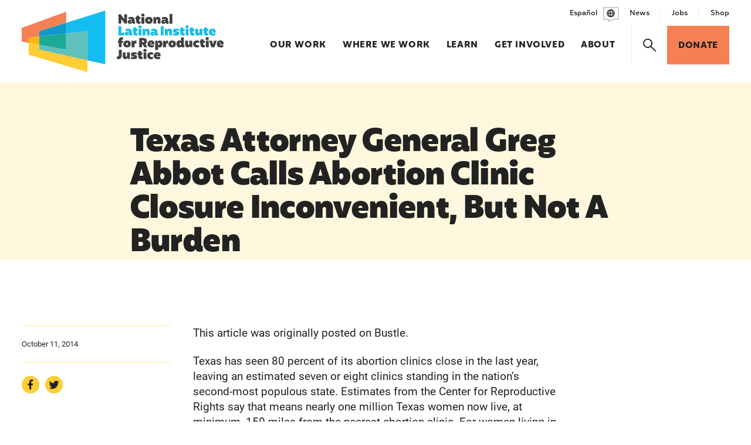

--- FILE ---
content_type: text/html; charset=UTF-8
request_url: https://www.latinainstitute.org/news/texas-attorney-general-greg-abbot-calls-abortion-clinic-closure-inconvenient-but-not-a-burden/
body_size: 15249
content:
<!DOCTYPE html>
<html lang="en-US">
<head>

	<!-- Google Tag Manager -->
	<script>(function(w,d,s,l,i){w[l]=w[l]||[];w[l].push({'gtm.start':
	new Date().getTime(),event:'gtm.js'});var f=d.getElementsByTagName(s)[0],
	j=d.createElement(s),dl=l!='dataLayer'?'&l='+l:'';j.async=true;j.src=
	'https://www.googletagmanager.com/gtm.js?id='+i+dl;f.parentNode.insertBefore(j,f);
	})(window,document,'script','dataLayer','GTM-KTRN6NJ');</script>
	<!-- End Google Tag Manager -->

	<!-- Google tag (gtag.js) -->
	<script async src="https://www.googletagmanager.com/gtag/js?id=UA-4133745-1"></script>
	<script>
		window.dataLayer = window.dataLayer || [];
		function gtag(){dataLayer.push(arguments);}
		gtag('js', new Date());
		gtag('config', 'UA-4133745-1');
	</script>

	<!-- Google tag (gtag.js) -->
	<script async src="https://www.googletagmanager.com/gtag/js?id=G-DRQMCCLWJL"></script>
	<script>
		window.dataLayer = window.dataLayer || [];
		function gtag(){dataLayer.push(arguments);}
		gtag('js', new Date());
		gtag('config', 'G-DRQMCCLWJL');
	</script>

	<meta charset="utf-8" />
<script>
var gform;gform||(document.addEventListener("gform_main_scripts_loaded",function(){gform.scriptsLoaded=!0}),document.addEventListener("gform/theme/scripts_loaded",function(){gform.themeScriptsLoaded=!0}),window.addEventListener("DOMContentLoaded",function(){gform.domLoaded=!0}),gform={domLoaded:!1,scriptsLoaded:!1,themeScriptsLoaded:!1,isFormEditor:()=>"function"==typeof InitializeEditor,callIfLoaded:function(o){return!(!gform.domLoaded||!gform.scriptsLoaded||!gform.themeScriptsLoaded&&!gform.isFormEditor()||(gform.isFormEditor()&&console.warn("The use of gform.initializeOnLoaded() is deprecated in the form editor context and will be removed in Gravity Forms 3.1."),o(),0))},initializeOnLoaded:function(o){gform.callIfLoaded(o)||(document.addEventListener("gform_main_scripts_loaded",()=>{gform.scriptsLoaded=!0,gform.callIfLoaded(o)}),document.addEventListener("gform/theme/scripts_loaded",()=>{gform.themeScriptsLoaded=!0,gform.callIfLoaded(o)}),window.addEventListener("DOMContentLoaded",()=>{gform.domLoaded=!0,gform.callIfLoaded(o)}))},hooks:{action:{},filter:{}},addAction:function(o,r,e,t){gform.addHook("action",o,r,e,t)},addFilter:function(o,r,e,t){gform.addHook("filter",o,r,e,t)},doAction:function(o){gform.doHook("action",o,arguments)},applyFilters:function(o){return gform.doHook("filter",o,arguments)},removeAction:function(o,r){gform.removeHook("action",o,r)},removeFilter:function(o,r,e){gform.removeHook("filter",o,r,e)},addHook:function(o,r,e,t,n){null==gform.hooks[o][r]&&(gform.hooks[o][r]=[]);var d=gform.hooks[o][r];null==n&&(n=r+"_"+d.length),gform.hooks[o][r].push({tag:n,callable:e,priority:t=null==t?10:t})},doHook:function(r,o,e){var t;if(e=Array.prototype.slice.call(e,1),null!=gform.hooks[r][o]&&((o=gform.hooks[r][o]).sort(function(o,r){return o.priority-r.priority}),o.forEach(function(o){"function"!=typeof(t=o.callable)&&(t=window[t]),"action"==r?t.apply(null,e):e[0]=t.apply(null,e)})),"filter"==r)return e[0]},removeHook:function(o,r,t,n){var e;null!=gform.hooks[o][r]&&(e=(e=gform.hooks[o][r]).filter(function(o,r,e){return!!(null!=n&&n!=o.tag||null!=t&&t!=o.priority)}),gform.hooks[o][r]=e)}});
</script>

	<meta name="viewport" content="width=device-width, initial-scale=1.0, viewport-fit=cover" />
			<link rel="preconnect" href="https://use.typekit.net" crossorigin>
	<link rel="preload" as="style" href="https://use.typekit.net/pdh2kvs.css">

		<link rel="preload" href="https://www.latinainstitute.org/wp-content/themes/latina-institute/assets/fonts/icomoon/fonts/icomoon.woff?1640642838" as="font" crossorigin>

		<link rel="preload" as="style" href="https://www.latinainstitute.org/wp-content/themes/latina-institute/assets/styles/app.css?ver=1769238180">

		<link rel="preload" as="script" href="https://www.latinainstitute.org/wp-content/themes/latina-institute/assets/scripts/libs.js?ver=1769238180">
	<link rel="preload" as="script" href="https://www.latinainstitute.org/wp-content/themes/latina-institute/assets/scripts/app.js?ver=1769238180">
	<meta charset="UTF-8" />
	<meta name="viewport" content="width=device-width, initial-scale=1.0, viewport-fit=cover" />
	<script>
		["js", "m4n"].forEach(function (attr) {
			document.documentElement.setAttribute(attr, "");
		});
	</script>
<meta name='robots' content='index, follow, max-image-preview:large, max-snippet:-1, max-video-preview:-1' />

	<!-- This site is optimized with the Yoast SEO plugin v26.6 - https://yoast.com/wordpress/plugins/seo/ -->
	<title>Texas Attorney General Greg Abbot Calls Abortion Clinic Closure Inconvenient, But Not A Burden - National Latina Institute for Reproductive Justice</title>
	<link rel="canonical" href="https://www.latinainstitute.org/news/texas-attorney-general-greg-abbot-calls-abortion-clinic-closure-inconvenient-but-not-a-burden/" />
	<meta property="og:locale" content="en_US" />
	<meta property="og:type" content="article" />
	<meta property="og:title" content="Texas Attorney General Greg Abbot Calls Abortion Clinic Closure Inconvenient, But Not A Burden - National Latina Institute for Reproductive Justice" />
	<meta property="og:url" content="https://www.latinainstitute.org/news/texas-attorney-general-greg-abbot-calls-abortion-clinic-closure-inconvenient-but-not-a-burden/" />
	<meta property="og:site_name" content="National Latina Institute for Reproductive Justice" />
	<meta property="article:publisher" content="https://www.facebook.com/NationalLatinaInstituteforReproductiveJustice/" />
	<meta property="og:image" content="https://www.latinainstitute.org/wp-content/uploads/2025/05/4-Lupe-April-2.jpeg" />
	<meta property="og:image:width" content="1920" />
	<meta property="og:image:height" content="755" />
	<meta property="og:image:type" content="image/jpeg" />
	<meta name="twitter:card" content="summary_large_image" />
	<script type="application/ld+json" class="yoast-schema-graph">{"@context":"https://schema.org","@graph":[{"@type":"WebPage","@id":"https://www.latinainstitute.org/news/texas-attorney-general-greg-abbot-calls-abortion-clinic-closure-inconvenient-but-not-a-burden/","url":"https://www.latinainstitute.org/news/texas-attorney-general-greg-abbot-calls-abortion-clinic-closure-inconvenient-but-not-a-burden/","name":"Texas Attorney General Greg Abbot Calls Abortion Clinic Closure Inconvenient, But Not A Burden - National Latina Institute for Reproductive Justice","isPartOf":{"@id":"https://www.latinainstitute.org/#website"},"datePublished":"2014-10-11T12:00:00+00:00","breadcrumb":{"@id":"https://www.latinainstitute.org/news/texas-attorney-general-greg-abbot-calls-abortion-clinic-closure-inconvenient-but-not-a-burden/#breadcrumb"},"inLanguage":"en-US","potentialAction":[{"@type":"ReadAction","target":["https://www.latinainstitute.org/news/texas-attorney-general-greg-abbot-calls-abortion-clinic-closure-inconvenient-but-not-a-burden/"]}]},{"@type":"BreadcrumbList","@id":"https://www.latinainstitute.org/news/texas-attorney-general-greg-abbot-calls-abortion-clinic-closure-inconvenient-but-not-a-burden/#breadcrumb","itemListElement":[{"@type":"ListItem","position":1,"name":"Home","item":"https://www.latinainstitute.org/"},{"@type":"ListItem","position":2,"name":"Texas Attorney General Greg Abbot Calls Abortion Clinic Closure Inconvenient, But Not A Burden"}]},{"@type":"WebSite","@id":"https://www.latinainstitute.org/#website","url":"https://www.latinainstitute.org/","name":"National Latina Institute for Reproductive Justice","description":"Building power to fight","publisher":{"@id":"https://www.latinainstitute.org/#organization"},"potentialAction":[{"@type":"SearchAction","target":{"@type":"EntryPoint","urlTemplate":"https://www.latinainstitute.org/?s={search_term_string}"},"query-input":{"@type":"PropertyValueSpecification","valueRequired":true,"valueName":"search_term_string"}}],"inLanguage":"en-US"},{"@type":"Organization","@id":"https://www.latinainstitute.org/#organization","name":"National Latina Institute for Reproductive Justice","url":"https://www.latinainstitute.org/","logo":{"@type":"ImageObject","inLanguage":"en-US","@id":"https://www.latinainstitute.org/#/schema/logo/image/","url":"https://www.latinainstitute.org/wp-content/uploads/2022/11/gfx1.jpg","contentUrl":"https://www.latinainstitute.org/wp-content/uploads/2022/11/gfx1.jpg","width":1290,"height":1120,"caption":"National Latina Institute for Reproductive Justice"},"image":{"@id":"https://www.latinainstitute.org/#/schema/logo/image/"},"sameAs":["https://www.facebook.com/NationalLatinaInstituteforReproductiveJustice/"]}]}</script>
	<!-- / Yoast SEO plugin. -->


<link rel='dns-prefetch' href='//www.latinainstitute.org' />
<link rel='dns-prefetch' href='//use.typekit.net' />
<link rel="alternate" type="application/rss+xml" title="National Latina Institute for Reproductive Justice &raquo; Feed" href="https://www.latinainstitute.org/feed/" />
<link rel="alternate" type="application/rss+xml" title="National Latina Institute for Reproductive Justice &raquo; Comments Feed" href="https://www.latinainstitute.org/comments/feed/" />
<link rel="alternate" title="oEmbed (JSON)" type="application/json+oembed" href="https://www.latinainstitute.org/wp-json/oembed/1.0/embed?url=https%3A%2F%2Fwww.latinainstitute.org%2Fnews%2Ftexas-attorney-general-greg-abbot-calls-abortion-clinic-closure-inconvenient-but-not-a-burden%2F&#038;lang=en" />
<link rel="alternate" title="oEmbed (XML)" type="text/xml+oembed" href="https://www.latinainstitute.org/wp-json/oembed/1.0/embed?url=https%3A%2F%2Fwww.latinainstitute.org%2Fnews%2Ftexas-attorney-general-greg-abbot-calls-abortion-clinic-closure-inconvenient-but-not-a-burden%2F&#038;format=xml&#038;lang=en" />
	<link rel="icon" href="https://www.latinainstitute.org/wp-content/themes/latina-institute/assets/favicon/favicon.ico" />
	<link rel="icon" href="https://www.latinainstitute.org/wp-content/themes/latina-institute/assets/favicon/favicon.svg" type="image/svg+xml" />
	<link rel="apple-touch-icon" href="https://www.latinainstitute.org/wp-content/themes/latina-institute/assets/favicon/apple-touch-icon.png" />
	<!-- <link rel="manifest" href="https://www.latinainstitute.org/wp-content/themes/latina-institute/assets/favicons/manifest.json" /> -->
<style id='wp-img-auto-sizes-contain-inline-css'>
img:is([sizes=auto i],[sizes^="auto," i]){contain-intrinsic-size:3000px 1500px}
/*# sourceURL=wp-img-auto-sizes-contain-inline-css */
</style>
<style id='classic-theme-styles-inline-css'>
/*! This file is auto-generated */
.wp-block-button__link{color:#fff;background-color:#32373c;border-radius:9999px;box-shadow:none;text-decoration:none;padding:calc(.667em + 2px) calc(1.333em + 2px);font-size:1.125em}.wp-block-file__button{background:#32373c;color:#fff;text-decoration:none}
/*# sourceURL=/wp-includes/css/classic-themes.min.css */
</style>
<link rel='stylesheet' id='tm-fonts-css' href='https://use.typekit.net/pdh2kvs.css' media='all' />
<link rel='stylesheet' id='tm-app-css' href='https://www.latinainstitute.org/wp-content/themes/latina-institute/assets/styles/app.css?ver=1769238180' media='all' />
<link rel="https://api.w.org/" href="https://www.latinainstitute.org/wp-json/" /><link rel="EditURI" type="application/rsd+xml" title="RSD" href="https://www.latinainstitute.org/xmlrpc.php?rsd" />
<link rel='shortlink' href='https://www.latinainstitute.org/?p=2148' />
<!-- Stream WordPress user activity plugin v4.1.1 -->
	<script>['js','m4n'].forEach(function(attr){document.documentElement.setAttribute(attr,'')})</script>
	<link rel="preload" href="https://www.latinainstitute.org/wp-content/themes/latina-institute/assets/fonts/roboto/roboto-400.woff2" as="font" crossorigin />
	<link rel="preload" href="https://www.latinainstitute.org/wp-content/themes/latina-institute/assets/fonts/mohr/mohr-700.woff2" as="font" crossorigin />
	<link rel="preload" href="https://www.latinainstitute.org/wp-content/themes/latina-institute/assets/fonts/mohr/mohr-800.woff2" as="font" crossorigin />
	<link rel="preload" href="https://www.latinainstitute.org/wp-content/themes/latina-institute/assets/fonts/icomoon/fonts/icomoon.woff?z8888v" as="font" crossorigin />
<style id='global-styles-inline-css'>
:root{--wp--preset--aspect-ratio--square: 1;--wp--preset--aspect-ratio--4-3: 4/3;--wp--preset--aspect-ratio--3-4: 3/4;--wp--preset--aspect-ratio--3-2: 3/2;--wp--preset--aspect-ratio--2-3: 2/3;--wp--preset--aspect-ratio--16-9: 16/9;--wp--preset--aspect-ratio--9-16: 9/16;--wp--preset--color--black: #000000;--wp--preset--color--cyan-bluish-gray: #abb8c3;--wp--preset--color--white: #ffffff;--wp--preset--color--pale-pink: #f78da7;--wp--preset--color--vivid-red: #cf2e2e;--wp--preset--color--luminous-vivid-orange: #ff6900;--wp--preset--color--luminous-vivid-amber: #fcb900;--wp--preset--color--light-green-cyan: #7bdcb5;--wp--preset--color--vivid-green-cyan: #00d084;--wp--preset--color--pale-cyan-blue: #8ed1fc;--wp--preset--color--vivid-cyan-blue: #0693e3;--wp--preset--color--vivid-purple: #9b51e0;--wp--preset--gradient--vivid-cyan-blue-to-vivid-purple: linear-gradient(135deg,rgb(6,147,227) 0%,rgb(155,81,224) 100%);--wp--preset--gradient--light-green-cyan-to-vivid-green-cyan: linear-gradient(135deg,rgb(122,220,180) 0%,rgb(0,208,130) 100%);--wp--preset--gradient--luminous-vivid-amber-to-luminous-vivid-orange: linear-gradient(135deg,rgb(252,185,0) 0%,rgb(255,105,0) 100%);--wp--preset--gradient--luminous-vivid-orange-to-vivid-red: linear-gradient(135deg,rgb(255,105,0) 0%,rgb(207,46,46) 100%);--wp--preset--gradient--very-light-gray-to-cyan-bluish-gray: linear-gradient(135deg,rgb(238,238,238) 0%,rgb(169,184,195) 100%);--wp--preset--gradient--cool-to-warm-spectrum: linear-gradient(135deg,rgb(74,234,220) 0%,rgb(151,120,209) 20%,rgb(207,42,186) 40%,rgb(238,44,130) 60%,rgb(251,105,98) 80%,rgb(254,248,76) 100%);--wp--preset--gradient--blush-light-purple: linear-gradient(135deg,rgb(255,206,236) 0%,rgb(152,150,240) 100%);--wp--preset--gradient--blush-bordeaux: linear-gradient(135deg,rgb(254,205,165) 0%,rgb(254,45,45) 50%,rgb(107,0,62) 100%);--wp--preset--gradient--luminous-dusk: linear-gradient(135deg,rgb(255,203,112) 0%,rgb(199,81,192) 50%,rgb(65,88,208) 100%);--wp--preset--gradient--pale-ocean: linear-gradient(135deg,rgb(255,245,203) 0%,rgb(182,227,212) 50%,rgb(51,167,181) 100%);--wp--preset--gradient--electric-grass: linear-gradient(135deg,rgb(202,248,128) 0%,rgb(113,206,126) 100%);--wp--preset--gradient--midnight: linear-gradient(135deg,rgb(2,3,129) 0%,rgb(40,116,252) 100%);--wp--preset--font-size--small: 13px;--wp--preset--font-size--medium: 20px;--wp--preset--font-size--large: 36px;--wp--preset--font-size--x-large: 42px;--wp--preset--spacing--20: 0.44rem;--wp--preset--spacing--30: 0.67rem;--wp--preset--spacing--40: 1rem;--wp--preset--spacing--50: 1.5rem;--wp--preset--spacing--60: 2.25rem;--wp--preset--spacing--70: 3.38rem;--wp--preset--spacing--80: 5.06rem;--wp--preset--shadow--natural: 6px 6px 9px rgba(0, 0, 0, 0.2);--wp--preset--shadow--deep: 12px 12px 50px rgba(0, 0, 0, 0.4);--wp--preset--shadow--sharp: 6px 6px 0px rgba(0, 0, 0, 0.2);--wp--preset--shadow--outlined: 6px 6px 0px -3px rgb(255, 255, 255), 6px 6px rgb(0, 0, 0);--wp--preset--shadow--crisp: 6px 6px 0px rgb(0, 0, 0);}:where(.is-layout-flex){gap: 0.5em;}:where(.is-layout-grid){gap: 0.5em;}body .is-layout-flex{display: flex;}.is-layout-flex{flex-wrap: wrap;align-items: center;}.is-layout-flex > :is(*, div){margin: 0;}body .is-layout-grid{display: grid;}.is-layout-grid > :is(*, div){margin: 0;}:where(.wp-block-columns.is-layout-flex){gap: 2em;}:where(.wp-block-columns.is-layout-grid){gap: 2em;}:where(.wp-block-post-template.is-layout-flex){gap: 1.25em;}:where(.wp-block-post-template.is-layout-grid){gap: 1.25em;}.has-black-color{color: var(--wp--preset--color--black) !important;}.has-cyan-bluish-gray-color{color: var(--wp--preset--color--cyan-bluish-gray) !important;}.has-white-color{color: var(--wp--preset--color--white) !important;}.has-pale-pink-color{color: var(--wp--preset--color--pale-pink) !important;}.has-vivid-red-color{color: var(--wp--preset--color--vivid-red) !important;}.has-luminous-vivid-orange-color{color: var(--wp--preset--color--luminous-vivid-orange) !important;}.has-luminous-vivid-amber-color{color: var(--wp--preset--color--luminous-vivid-amber) !important;}.has-light-green-cyan-color{color: var(--wp--preset--color--light-green-cyan) !important;}.has-vivid-green-cyan-color{color: var(--wp--preset--color--vivid-green-cyan) !important;}.has-pale-cyan-blue-color{color: var(--wp--preset--color--pale-cyan-blue) !important;}.has-vivid-cyan-blue-color{color: var(--wp--preset--color--vivid-cyan-blue) !important;}.has-vivid-purple-color{color: var(--wp--preset--color--vivid-purple) !important;}.has-black-background-color{background-color: var(--wp--preset--color--black) !important;}.has-cyan-bluish-gray-background-color{background-color: var(--wp--preset--color--cyan-bluish-gray) !important;}.has-white-background-color{background-color: var(--wp--preset--color--white) !important;}.has-pale-pink-background-color{background-color: var(--wp--preset--color--pale-pink) !important;}.has-vivid-red-background-color{background-color: var(--wp--preset--color--vivid-red) !important;}.has-luminous-vivid-orange-background-color{background-color: var(--wp--preset--color--luminous-vivid-orange) !important;}.has-luminous-vivid-amber-background-color{background-color: var(--wp--preset--color--luminous-vivid-amber) !important;}.has-light-green-cyan-background-color{background-color: var(--wp--preset--color--light-green-cyan) !important;}.has-vivid-green-cyan-background-color{background-color: var(--wp--preset--color--vivid-green-cyan) !important;}.has-pale-cyan-blue-background-color{background-color: var(--wp--preset--color--pale-cyan-blue) !important;}.has-vivid-cyan-blue-background-color{background-color: var(--wp--preset--color--vivid-cyan-blue) !important;}.has-vivid-purple-background-color{background-color: var(--wp--preset--color--vivid-purple) !important;}.has-black-border-color{border-color: var(--wp--preset--color--black) !important;}.has-cyan-bluish-gray-border-color{border-color: var(--wp--preset--color--cyan-bluish-gray) !important;}.has-white-border-color{border-color: var(--wp--preset--color--white) !important;}.has-pale-pink-border-color{border-color: var(--wp--preset--color--pale-pink) !important;}.has-vivid-red-border-color{border-color: var(--wp--preset--color--vivid-red) !important;}.has-luminous-vivid-orange-border-color{border-color: var(--wp--preset--color--luminous-vivid-orange) !important;}.has-luminous-vivid-amber-border-color{border-color: var(--wp--preset--color--luminous-vivid-amber) !important;}.has-light-green-cyan-border-color{border-color: var(--wp--preset--color--light-green-cyan) !important;}.has-vivid-green-cyan-border-color{border-color: var(--wp--preset--color--vivid-green-cyan) !important;}.has-pale-cyan-blue-border-color{border-color: var(--wp--preset--color--pale-cyan-blue) !important;}.has-vivid-cyan-blue-border-color{border-color: var(--wp--preset--color--vivid-cyan-blue) !important;}.has-vivid-purple-border-color{border-color: var(--wp--preset--color--vivid-purple) !important;}.has-vivid-cyan-blue-to-vivid-purple-gradient-background{background: var(--wp--preset--gradient--vivid-cyan-blue-to-vivid-purple) !important;}.has-light-green-cyan-to-vivid-green-cyan-gradient-background{background: var(--wp--preset--gradient--light-green-cyan-to-vivid-green-cyan) !important;}.has-luminous-vivid-amber-to-luminous-vivid-orange-gradient-background{background: var(--wp--preset--gradient--luminous-vivid-amber-to-luminous-vivid-orange) !important;}.has-luminous-vivid-orange-to-vivid-red-gradient-background{background: var(--wp--preset--gradient--luminous-vivid-orange-to-vivid-red) !important;}.has-very-light-gray-to-cyan-bluish-gray-gradient-background{background: var(--wp--preset--gradient--very-light-gray-to-cyan-bluish-gray) !important;}.has-cool-to-warm-spectrum-gradient-background{background: var(--wp--preset--gradient--cool-to-warm-spectrum) !important;}.has-blush-light-purple-gradient-background{background: var(--wp--preset--gradient--blush-light-purple) !important;}.has-blush-bordeaux-gradient-background{background: var(--wp--preset--gradient--blush-bordeaux) !important;}.has-luminous-dusk-gradient-background{background: var(--wp--preset--gradient--luminous-dusk) !important;}.has-pale-ocean-gradient-background{background: var(--wp--preset--gradient--pale-ocean) !important;}.has-electric-grass-gradient-background{background: var(--wp--preset--gradient--electric-grass) !important;}.has-midnight-gradient-background{background: var(--wp--preset--gradient--midnight) !important;}.has-small-font-size{font-size: var(--wp--preset--font-size--small) !important;}.has-medium-font-size{font-size: var(--wp--preset--font-size--medium) !important;}.has-large-font-size{font-size: var(--wp--preset--font-size--large) !important;}.has-x-large-font-size{font-size: var(--wp--preset--font-size--x-large) !important;}
/*# sourceURL=global-styles-inline-css */
</style>
</head>
<body class="wp-singular news-template-default single single-news postid-2148 wp-theme-latina-institute">

	<!-- Google Tag Manager (noscript) -->
	<noscript><iframe src="https://www.googletagmanager.com/ns.html?id=GTM-KTRN6NJ"
	height="0" width="0" style="display:none;visibility:hidden"></iframe></noscript>
	<!-- End Google Tag Manager (noscript) -->

	<div class="root1">
	
		<header class="top1" id="top" x-data reveal="1+/0">
			<div class="top1-wrap -restrain">
				<p class="logo1">
					<a href="https://www.latinainstitute.org/" aria-label="Latina Institute" class="-as:1" accesskey="h">
						<img src="https://www.latinainstitute.org/wp-content/themes/latina-institute/assets/images/logo1.svg" width="367" height="112" alt="Latina Institute" />
					</a>
				</p>
				<nav class="skips1">
					<ul>
						<li><a href="#nav" accesskey="n">Skip to navigation [n]</a></li>
						<li><a href="#content" accesskey="c">Skip to content [c]</a></li>
						<li><a href="#footer" accesskey="f">Skip to footer [f]</a></li>
					</ul>
				</nav>

				<p class="top1-language">				<a href="https://www.latinainstitute.org/es/home/" alt="Español" >
										<span>Español</span><i class="icon-language"></i>
				</a>
				</p>
				<p class="toggler1">
					<a href="./?home#nav" class="toggler1-link" aria-label="Menu" @click.prevent="$store.app.states.nav = $store.app.states.nav ? false : 1" :class="{'-active': $store.app.states.nav}"><span invisible>Menu</span></a>
				</p><!-- /toggler1 -->
				<nav class="nav1" id="nav" :class="{'-open': $store.app.states.nav}">
					
	<form action="/" class="nav1-search" method="get">
		<p class="searchbox1">
			<input type="text" name="s" id="f585317" placeholder="Search" value="" required />
			<button type="submit" aria-label="Search"><i class="icon-search-bold"><span>Search</span></i></button>
		</p>
	</form>

<ul class="nav1-main"><li class=" menu-item menu-item-type-post_type menu-item-object-page -link -as:5  our-work"><a  class="" href="https://www.latinainstitute.org/our-work/" target="" accesskey="1">Our Work<em> [1]</em></a></li><li class=" menu-item menu-item-type-post_type menu-item-object-page -link -as:5  where-we-work"><a  class="" href="https://www.latinainstitute.org/where-we-work/" target="" accesskey="2">Where We Work<em> [2]</em></a></li><li class=" menu-item menu-item-type-post_type menu-item-object-page -link -as:5  learn"><a  class="" href="https://www.latinainstitute.org/learn/" target="" accesskey="3">Learn<em> [3]</em></a></li><li class=" menu-item menu-item-type-post_type menu-item-object-page -link -as:5  get-involved"><a  class="" href="https://www.latinainstitute.org/get-involved/" target="" accesskey="4">Get Involved<em> [4]</em></a></li><li class=" menu-item menu-item-type-post_type menu-item-object-page -link -as:5  about"><a  class="" href="https://www.latinainstitute.org/about/" target="" accesskey="5">About<em> [5]</em></a></li><li class="-search"><a href="./?home#search" class="icon-search-bold -as:5" aria-label="Search" @click.prevent="$store.app.states.search = 2"><span>Search</span></a></li><li class="-action"><a href="https://www.latinainstitute.org/donate/" class="button1 -a5"><span>Donate</span></a></li></ul>
		<ul class="nav1-side">
			<li class="-lang">				<a href="https://www.latinainstitute.org/es/home/" alt="Español" >
										<span>Español</span><i class="icon-language"></i>
				</a>
				</li>

			<li class=" menu-item menu-item-type-post_type menu-item-object-page -link -as:5  news"><a class="" href="https://www.latinainstitute.org/news/" target="" accesskey="1">News</a></li><li class=" menu-item menu-item-type-post_type menu-item-object-page -link -as:5  job-opportunities"><a class="" href="https://www.latinainstitute.org/about/job-opportunities/" target="" accesskey="2">Jobs</a></li><li class=" menu-item menu-item-type-custom menu-item-object-custom -link -as:5  shop"><a class="" href="https://store.latinainstitute.org/" target="" accesskey="3">Shop</a></li>
		</ul>
						</nav>
			</div>
		</header>

		<div class="drawer1 -top -search -overlay1 -cs:a1" id="search" x-data x-show="$store.app.states.search" x-bind="transitions" @keydown.escape.window="$store.app.states.search = false;" x-cloak>
			<p class="drawer1-close -as:1"><a href="./?home#" class="icon-close-bold" aria-label="Close" @click.prevent="$store.app.states.search = false"><span>Close</span></a></p>
			<div class="drawer1-wrap">
				<div class="drawer1-main">
					
	<form action="/" class="-xw:5 -mx:a" method="get">
		<p class="searchbox1">
			<input type="text" name="s" id="f188362" placeholder="Search" value="" required />
			<button type="submit" aria-label="Search"><i class="icon-search-bold"><span>Search</span></i></button>
		</p>
	</form>

				</div>
			</div>
		</div><!-- /drawer1 -->
<section class="content1" id="content"
	data-warning="Your browser is outdated, it will not render this page properly, please upgrade.">

	
<div class="wrap1 -cs:b4 -pb:0">
	<div class="wrap1-inner -restrain">
		<h1 class="-xw:4 -mx:a -mb:1" reveal="1+/1">Texas Attorney General Greg Abbot Calls Abortion Clinic Closure Inconvenient, But Not A Burden</h1>
		<div class="slopes1 -xw:2 -mx:-x">
			<div class="slopes1-wrap">
							</div>
		</div><!-- /slopes1 -->
	</div>
</div><!-- /wrap1 -->
	<div class="wrap1">
		<div class="wrap1-inner -restrain">

			<div class="body1 -contain -xw:5">
				<div class="body1-side -left">
					<hr class="-c:a4t -mt:0 -mb:y" />
					<p class="-t:11">
												<time datetime="2014-10-11">October 11, 2014</time>
					</p>
					<hr class="-c:a4t -mt:y -mb:y" />
											<div class="socials2">
							<ul class="socials2-items" flex>
																	<li><a href="https://www.facebook.com/NationalLatinaInstituteforReproductiveJustice/" target="_blank" class="icon-social-facebook" aria-label="Share on Facebook"><span>Facebook</span></a></li>
																									<li><a href="https://twitter.com/latinainstitute" target="_blank" class="icon-social-twitter" aria-label="Share on Twitter"><span>Twitter</span></a></li>
															</ul>
						</div>
						<!-- /socials1 -->
					
				</div>

				<p>This article was originally posted on Bustle.</p>
<p>Texas has seen 80 percent of its abortion clinics close in the last year, leaving an estimated seven or eight clinics standing in the nation’s second-most populous state. Estimates from the Center for Reproductive Rights say that means nearly one million Texas women now live, at minimum, 150 miles from the nearest abortion clinic. For women living in the Rio Grande Valley and West Texas, the miles to an abortion clinic jump to 250 — or more. Many consider this an undue burden on women seeking abortions, but to Texas Attorney General Greg Abbott, the clinic closures are a “manageable inconvenience,” proving that the state’s motivation for passing its onerous anti-abortion law was anything but women’s health and safety. </p>
<p>The Center for Reproductive Rights petitioned the Supreme Court more than a week ago, requesting an injunction that would block the ambulatory surgical center provision of HB2. With an injunction reinstated, at least 13 more clinics could open their doors.</p>
<p>In response, Abbott filed a memorandum with the Supreme Court on behalf of Texas officials on Thursday, defending HB2, the anti-abortion law responsible for ongoing reproductive rights battle in the Lone Star State. According to the attorney general, 150 miles one-way was still a “comfortable driving distance.” As for 250 miles, Abbott argued that it is harsh, but not all that impossible:</p>
<p>It is undisputed that the vast majority of Texas residents (more than 83%) still live within comfortable driving distance (150 miles) of an HB2-compliant abortion provider. A very small portion of those 83% live materially further from an open clinic today than they did before HB2 went into effect. Another 6–7% or so live outside that distance for reasons having nothing to do with HB2: They live in Lubbock, Amarillo, or Midland/Odessa, or other far-flung regions of the State where the absence of an abortion provider is not alleged to be caused by HB2. Of the remaining 9.5%, approximately 6.2% live in the Rio Grande Valley in south Texas, from which abortion can be accessed by driving approximately 230–250 miles — an inconvenience, but still a manageable one.</p>
<p>Abbott cites the nine cities that had abortion providers prior to the passage of HB2, arguing that only four of those original nine metropolitan areas are now abortion provider-less. What’s the big deal, when major Texas cities Houston, Austin, Dallas and San Antonio still have abortion clinics?</p>
<p>As a recent analysis from RH Reality Check pointed out, much of Abbott’s and the state of Texas’ defense in shuttering clinics largely ignores financial barriers. For the average Rio Grande Valley woman, a trip to San Antonio for an abortion will cost between $1,101 and $1,599. Those prices include not only the cost of the procedure and ultrasound, but gas money, baby sitter wages (for women with children) and a hotel room. For many women in the area — where one-third of the population lives below the poverty line — the entire trip may cost more than one month’s wages.</p>
<p>Keep in mind that thousands of women living in South Texas are undocumented citizens, who will not be able to make it past the interior checkpoints on the way to San Antonio. Kimberly Inez McGuire, a spokesperson for the National Latina Institute for Reproductive Health, recently told Fusion:</p>
<p>Even if, in the slim chance they could travel hundreds of miles, if they could find childcare,  get a day off work, assuming that is all possible, undocumented women are terrified of crossing a border checkpoint.</p>
<p>Abortion rights supporters and abortion foes have long debated what constitutes as an “undue burden.” But one thing is clear: How can a “choice” exist when women are all out of options?</p>

			</div><!-- /body1 -->

					<div class="subheader2 -mt:3 -ml:-x -c:b4t" reveal="1/">
			<h3 class="subheader2-title -t:15"><span>Related News</span></h3>
		</div><!-- /subheader2 -->
		<div class="-gg:3" flex>

			
	<article class="card1" w="24/12/8" entry reveal="1/" aligned hovercatch>
		<a href="https://www.latinainstitute.org/news/opinion-whats-at-stake-for-latinos-in-the-election-and-why-voting-matters/" target="_blank" class="overlink1 card1-link -as:1" hoverwatch>
			<span invisible>Opinion: What’s at stake for Latinos in the election–and why voting matters</span>
		</a>

		<div class="photo3" style="--c1: var(--c_a1t); --c2: var(--c_a5t);">
			<div class="photo3-wrap">

							
		
			<span class="img1 " style="--rl: 0.6875" >				<img class="lazyload lazypreload" data-src="https://www.latinainstitute.org/wp-content/uploads/2023/04/Group-1065-500x349.png" alt=""  data-srcset="https://www.latinainstitute.org/wp-content/uploads/2023/04/Group-1065-500x349.png 500w, https://www.latinainstitute.org/wp-content/uploads/2023/04/Group-1065-1000x697.png 1000w" data-sizes="auto" />
				<i class="loader1 "></i>
				<noscript><img src="https://www.latinainstitute.org/wp-content/uploads/2023/04/Group-1065-500x349.png" alt=""></noscript>
												</span>									
			
		
		
		
									<p class="label1 -corner -dark">
						<span class="label1-inner -as:1 -t:17"><span>In the News</span></span>
					</p><!-- /label1 -->
					
			</div>
		</div><!-- /photo3 -->
		
		<div class="insert1">
			<h4 class="insert1-title -t:4"><span class="-a:1 -as:4">Opinion: What’s at stake for Latinos in the election–and why voting matters</span></h4>
			<p class="insert1-date -t:22"><time datetime="2024-10-25">October 25, 2024</time></p>
					</div><!-- /insert1 -->
	
	</article><!-- /card1 -->

	
	<article class="card1" w="24/12/8" entry reveal="1/" aligned hovercatch>
		<a href="https://www.latinainstitute.org/news/abbreviated-pundit-roundup-access-to-medical-abortion-is-preserved-for-now/" target="_blank" class="overlink1 card1-link -as:1" hoverwatch>
			<span invisible>Abbreviated Pundit Roundup: Access to medical abortion is preserved—for now</span>
		</a>

		<div class="photo3 -flip" style="--c1: var(--c_a3t); --c2: var(--c_b4t);">
			<div class="photo3-wrap">

							
		
			<span class="img1 " style="--rl: 0.6875" >				<img class="lazyload lazypreload" data-src="https://www.latinainstitute.org/wp-content/uploads/2023/04/Group-1068-500x349.png" alt=""  data-srcset="https://www.latinainstitute.org/wp-content/uploads/2023/04/Group-1068-500x349.png 500w, https://www.latinainstitute.org/wp-content/uploads/2023/04/Group-1068-1000x697.png 1000w" data-sizes="auto" />
				<i class="loader1 "></i>
				<noscript><img src="https://www.latinainstitute.org/wp-content/uploads/2023/04/Group-1068-500x349.png" alt=""></noscript>
												</span>									
			
		
		
		
									<p class="label1 -corner -dark">
						<span class="label1-inner -as:1 -t:17"><span>In the News</span></span>
					</p><!-- /label1 -->
					
			</div>
		</div><!-- /photo3 -->
		
		<div class="insert1">
			<h4 class="insert1-title -t:4"><span class="-a:1 -as:4">Abbreviated Pundit Roundup: Access to medical abortion is preserved—for now</span></h4>
			<p class="insert1-date -t:22"><time datetime="2024-06-14">June 14, 2024</time></p>
					</div><!-- /insert1 -->
	
	</article><!-- /card1 -->

	
	<article class="card1" w="24/12/8" entry reveal="1/" aligned hovercatch>
		<a href="https://www.latinainstitute.org/news/florida-supreme-court-clears-path-for-six-week-abortion-ban-also-approves-it-for-the-ballot/" target="_blank" class="overlink1 card1-link -as:1" hoverwatch>
			<span invisible>Florida Supreme Court Clears Path for Six-Week Abortion Ban, Also Approves it for the Ballot</span>
		</a>

		<div class="photo3" style="--c1: var(--c_a5t); --c2: var(--c_a3t);">
			<div class="photo3-wrap">

							
		
			<span class="img1 " style="--rl: 0.6875" >				<img class="lazyload lazypreload" data-src="https://www.latinainstitute.org/wp-content/uploads/2023/04/Group-1071-500x349.png" alt=""  data-srcset="https://www.latinainstitute.org/wp-content/uploads/2023/04/Group-1071-500x349.png 500w, https://www.latinainstitute.org/wp-content/uploads/2023/04/Group-1071-1000x697.png 1000w" data-sizes="auto" />
				<i class="loader1 "></i>
				<noscript><img src="https://www.latinainstitute.org/wp-content/uploads/2023/04/Group-1071-500x349.png" alt=""></noscript>
												</span>									
			
		
		
		
									<p class="label1 -corner -dark">
						<span class="label1-inner -as:1 -t:17"><span>In the News</span></span>
					</p><!-- /label1 -->
					
			</div>
		</div><!-- /photo3 -->
		
		<div class="insert1">
			<h4 class="insert1-title -t:4"><span class="-a:1 -as:4">Florida Supreme Court Clears Path for Six-Week Abortion Ban, Also Approves it for the Ballot</span></h4>
			<p class="insert1-date -t:22"><time datetime="2024-04-01">April 1, 2024</time></p>
					</div><!-- /insert1 -->
	
	</article><!-- /card1 -->

	
			</div>
		
		</div>
	</div><!-- /wrap1 -->
</section>


<footer class="footer1 -cd:d1 -cs:i" id="footer">
	<div class="footer1-wrap -restrain" reveal="1/">

		<div class="gfx1">
						<a href="https://store.latinainstitute.org/" target="_blank" class="gfx1-wrap -as:1">
				<div class="gfx1-image" reveal="3l/">
											<figure class="gfx1-figure" >
		
		
			<span class="img1 " style="--rl: 0.875" >				<img class="lazyload lazypreload" data-src="https://www.latinainstitute.org/wp-content/uploads/2023/11/gfx1.jpg" alt=""  data-srcset="https://www.latinainstitute.org/wp-content/uploads/2023/11/gfx1.jpg 1290w, https://www.latinainstitute.org/wp-content/uploads/2023/11/gfx1.jpg 1290w, https://www.latinainstitute.org/wp-content/uploads/2023/11/gfx1-1000x868.jpg 1000w, https://www.latinainstitute.org/wp-content/uploads/2023/11/gfx1-500x434.jpg 500w" data-sizes="auto" />
				<i class="loader1 "></i>
				<noscript><img src="https://www.latinainstitute.org/wp-content/uploads/2023/11/gfx1.jpg" alt=""></noscript>
												</span>									
			
		
		
		
					</figure>
								</div>
				<div class="gfx1-bubble" reveal="4/5">
					<svg class="gfx1-svg" version="1.1" xmlns="http://www.w3.org/2000/svg"
						xmlns:xlink="http://www.w3.org/1999/xlink" x="0px" y="0px" viewBox="0 0 255 224.4"
						style="enable-background:new 0 0 255 224.4;" xml:space="preserve">
						<style type="text/css">
						path {
							fill: #ffffff;
						}
						</style>
						<path
							d="M102.9,163.3c-10.3,4.2-21.1,7.8-30.5,13.8c-6.8,6.4,15.3,15.5,19.6,18.9c-13,7.9-25.9,15.7-38.6,23.9c-1.3,0.7-3.1,1.9-2.1,3.6c11.2,5.6,52-14.4,64.5-19.8c19.2-8.9,31.6-10,1.5-16.2c6-3.3,11.2-8.8,17.7-10.1c25.6,6.8,54.5,8.6,78.7-2.6c63-40.6-29-123.5-69.8-145.9C121,15.4,94.3,6.2,67.4,7.4C45,8.2,26.5,21.1,17.8,40.6C1.8,88.6,62.5,143.1,102.9,163.3z" />
						<path
							d="M200.6,55.1c14.8,22.5,36.7,41.7,45.5,67.5c7.1,19,4.8,41.6-10,56.2c-1,1.6-4.7,3.6-2.8,5.6c1.2,1.1,3.1,0.1,4.1-1c28-22.7,18.6-63.8-1.1-89.2c-7.8-10.6-16.5-20.8-25.4-30.8C207.6,60.4,205.3,56.5,200.6,55.1z" />
						<path
							d="M1.4,40.3c-4.2,20.8,1.4,42.2,11.7,60.6c1.3,2.2,13,23.3,12.4,12.8c-15.9-24.8-28.3-57-14-85C17,19.2,25.5,11.6,34.9,5.8c1.9-1.6,6.3-3,5.9-5.7c-8.6-0.9-20.3,9.5-25.9,15.4C7.6,22.2,4.3,31.1,1.4,40.3z" />
					</svg>
											<p class="gfx1-text -t:5">Check out the shop!</p>
										
				</div>
			</a>
		</div><!-- /gfx1 -->
		
		<div class="footer1-main">
						<div class="signup1 -t:10">
									<h3><label for="f21534">Stay informed</label></h3>
													<p class="-t:10">Sign up to receive emails & get information on how to take action with us!</p>
								
                <div class='gf_browser_chrome gform_wrapper gravity-theme gform-theme--no-framework new-tab_wrapper' data-form-theme='gravity-theme' data-form-index='0' id='gform_wrapper_1' ><div id='gf_1' class='gform_anchor' tabindex='-1'></div>
                        <div class='gform_heading'>
                            <p class='gform_description'></p>
                        </div><form method='post' enctype='multipart/form-data' target='gform_ajax_frame_1' id='gform_1' class='new-tab' action='/news/texas-attorney-general-greg-abbot-calls-abortion-clinic-closure-inconvenient-but-not-a-burden/#gf_1' data-formid='1' novalidate>
                        <div class='gform-body gform_body'><div id='gform_fields_1' class='gform_fields top_label form_sublabel_below description_below validation_below'><div id="field_1_1" class="gfield gfield--type-email field_sublabel_below gfield--no-description field_description_below hidden_label field_validation_below gfield_visibility_visible"  ><label class='gfield_label gform-field-label' for='input_1_1'>Email</label><div class='ginput_container ginput_container_email'>
                            <input name='input_1' id='input_1_1' type='email' value='' class='large'   placeholder='Email Address'  aria-invalid="false"  />
                        </div></div></div></div>
        <div class='gform-footer gform_footer top_label'> <button class='button button1 gform_button' id='gform_submit_button_1'><span>Sign Up</span></button> <input type='hidden' name='gform_ajax' value='form_id=1&amp;title=&amp;description=1&amp;tabindex=0&amp;theme=gravity-theme&amp;styles=[]&amp;hash=61c8e1fc476b8ad5f317285d1966ce17' />
            <input type='hidden' class='gform_hidden' name='gform_submission_method' data-js='gform_submission_method_1' value='iframe' />
            <input type='hidden' class='gform_hidden' name='gform_theme' data-js='gform_theme_1' id='gform_theme_1' value='gravity-theme' />
            <input type='hidden' class='gform_hidden' name='gform_style_settings' data-js='gform_style_settings_1' id='gform_style_settings_1' value='[]' />
            <input type='hidden' class='gform_hidden' name='is_submit_1' value='1' />
            <input type='hidden' class='gform_hidden' name='gform_submit' value='1' />
            
            <input type='hidden' class='gform_hidden' name='gform_unique_id' value='' />
            <input type='hidden' class='gform_hidden' name='state_1' value='WyJbXSIsIjIzZjBhMzU0MmJjNTNjMzgyYmI5YTQ3ZmJhN2U0NDRjIl0=' />
            <input type='hidden' autocomplete='off' class='gform_hidden' name='gform_target_page_number_1' id='gform_target_page_number_1' value='0' />
            <input type='hidden' autocomplete='off' class='gform_hidden' name='gform_source_page_number_1' id='gform_source_page_number_1' value='1' />
            <input type='hidden' name='gform_field_values' value='page_name=Texas+Attorney+General+Greg+Abbot+Calls+Abortion+Clinic+Closure+Inconvenient%2C+But+Not+A+Burden' />
            
        </div>
                        </form>
                        </div>
		                <iframe style='display:none;width:0px;height:0px;' src='about:blank' name='gform_ajax_frame_1' id='gform_ajax_frame_1' title='This iframe contains the logic required to handle Ajax powered Gravity Forms.'></iframe>
		                <script>
gform.initializeOnLoaded( function() {gformInitSpinner( 1, 'https://www.latinainstitute.org/wp-content/plugins/gravityforms/images/spinner.svg', true );jQuery('#gform_ajax_frame_1').on('load',function(){var contents = jQuery(this).contents().find('*').html();var is_postback = contents.indexOf('GF_AJAX_POSTBACK') >= 0;if(!is_postback){return;}var form_content = jQuery(this).contents().find('#gform_wrapper_1');var is_confirmation = jQuery(this).contents().find('#gform_confirmation_wrapper_1').length > 0;var is_redirect = contents.indexOf('gformRedirect(){') >= 0;var is_form = form_content.length > 0 && ! is_redirect && ! is_confirmation;var mt = parseInt(jQuery('html').css('margin-top'), 10) + parseInt(jQuery('body').css('margin-top'), 10) + 100;if(is_form){jQuery('#gform_wrapper_1').html(form_content.html());if(form_content.hasClass('gform_validation_error')){jQuery('#gform_wrapper_1').addClass('gform_validation_error');} else {jQuery('#gform_wrapper_1').removeClass('gform_validation_error');}setTimeout( function() { /* delay the scroll by 50 milliseconds to fix a bug in chrome */ jQuery(document).scrollTop(jQuery('#gform_wrapper_1').offset().top - mt); }, 50 );if(window['gformInitDatepicker']) {gformInitDatepicker();}if(window['gformInitPriceFields']) {gformInitPriceFields();}var current_page = jQuery('#gform_source_page_number_1').val();gformInitSpinner( 1, 'https://www.latinainstitute.org/wp-content/plugins/gravityforms/images/spinner.svg', true );jQuery(document).trigger('gform_page_loaded', [1, current_page]);window['gf_submitting_1'] = false;}else if(!is_redirect){var confirmation_content = jQuery(this).contents().find('.GF_AJAX_POSTBACK').html();if(!confirmation_content){confirmation_content = contents;}jQuery('#gform_wrapper_1').replaceWith(confirmation_content);jQuery(document).scrollTop(jQuery('#gf_1').offset().top - mt);jQuery(document).trigger('gform_confirmation_loaded', [1]);window['gf_submitting_1'] = false;wp.a11y.speak(jQuery('#gform_confirmation_message_1').text());}else{jQuery('#gform_1').append(contents);if(window['gformRedirect']) {gformRedirect();}}jQuery(document).trigger("gform_pre_post_render", [{ formId: "1", currentPage: "current_page", abort: function() { this.preventDefault(); } }]);        if (event && event.defaultPrevented) {                return;        }        const gformWrapperDiv = document.getElementById( "gform_wrapper_1" );        if ( gformWrapperDiv ) {            const visibilitySpan = document.createElement( "span" );            visibilitySpan.id = "gform_visibility_test_1";            gformWrapperDiv.insertAdjacentElement( "afterend", visibilitySpan );        }        const visibilityTestDiv = document.getElementById( "gform_visibility_test_1" );        let postRenderFired = false;        function triggerPostRender() {            if ( postRenderFired ) {                return;            }            postRenderFired = true;            gform.core.triggerPostRenderEvents( 1, current_page );            if ( visibilityTestDiv ) {                visibilityTestDiv.parentNode.removeChild( visibilityTestDiv );            }        }        function debounce( func, wait, immediate ) {            var timeout;            return function() {                var context = this, args = arguments;                var later = function() {                    timeout = null;                    if ( !immediate ) func.apply( context, args );                };                var callNow = immediate && !timeout;                clearTimeout( timeout );                timeout = setTimeout( later, wait );                if ( callNow ) func.apply( context, args );            };        }        const debouncedTriggerPostRender = debounce( function() {            triggerPostRender();        }, 200 );        if ( visibilityTestDiv && visibilityTestDiv.offsetParent === null ) {            const observer = new MutationObserver( ( mutations ) => {                mutations.forEach( ( mutation ) => {                    if ( mutation.type === 'attributes' && visibilityTestDiv.offsetParent !== null ) {                        debouncedTriggerPostRender();                        observer.disconnect();                    }                });            });            observer.observe( document.body, {                attributes: true,                childList: false,                subtree: true,                attributeFilter: [ 'style', 'class' ],            });        } else {            triggerPostRender();        }    } );} );
</script>
			</div><!-- /signup1 -->

			<div class="connect1">
									<div class="socials1">
						<ul class="socials1-items" flex>
															<li><a href="https://www.tiktok.com/@latinainstitute" target="_blank" class="icon-social-tiktok" aria-label="Share on TikTok"><span>TikTok</span></a></li>
																						<li><a href="https://twitter.com/latinainstitute" target="_blank" class="icon-social-twitter" aria-label="Share on Twitter"><span>Twitter</span></a></li>
																						<li><a href="https://www.facebook.com/NationalLatinaInstituteforReproductiveJustice/" target="_blank" class="icon-social-facebook" aria-label="Share on Facebook"><span>Facebook</span></a></li>
																						<li><a href="https://www.instagram.com/latinainstitute/" target="_blank" class="icon-social-instagram" aria-label="Share on Instagram"><span>Instagram</span></a></li>
													</ul>
					</div>
					<!-- /socials1 -->
				
				<p class="connect1-details -t:11 -as:2">
											<a href="tel:2124222553">(212) 422-2553</a> <br />
																<a href="mailto:info@latinainstitute.org">info@latinainstitute.org</a> <br />
									</p>

			</div><!-- /connect1 -->
			<div class="copys1 -c:d2t -t:11">
									<p>The information on this website is for educational or informational purpose only. The National Latina Institute for Reproductive Justice is endeavoring to comply with all applicable laws and regulations to the best of its understanding and ability, including the changes to Texas law made effective September 1, 2021. Nothing in this communication is intended to encourage, assist, aid, or abet any violation of those changes or any other law. The information on this website does not constitute legal advice from the National Latina Institute for Reproductive Justice.<br /><br /></p>
								<p class="-as:2">&copy; 2026 National Latina Institute for Reproductive Justice. All Rights reserved.</p>
				<p><a href="https://www.latinainstitute.org/" class="-as:3" target="">Home</a></p>&nbsp;<p><a href="https://www.latinainstitute.org/about/" class="-as:3" target="">About</a></p>&nbsp;<p><a href="https://www.latinainstitute.org/donate/" class="-as:3" target="">Donate</a></p>&nbsp;<p><a href="https://www.latinainstitute.org/get-involved/" class="-as:3" target="">Get Involved</a></p>&nbsp;<p><a href="https://www.latinainstitute.org/privacy-policy/" class="-as:3" target="">Privacy Policy</a></p>&nbsp;			</div><!-- /copys1 -->
		</div>
	</div>
</footer>
<a href="./?home#" class="overlay1 -as:1" aria-hidden="true" x-data x-bind="transitions" x-show="$store.app.overlay"
	@click.prevent="$store.app.unoverlay()" x-cloak></a>
</div>

<script>
document.documentElement.style.setProperty('--vw', document.documentElement.clientWidth * 0.01 + 'px');
document.documentElement.style.setProperty('--vh', window.innerHeight * 0.01 + 'px');
</script>

<script type="speculationrules">
{"prefetch":[{"source":"document","where":{"and":[{"href_matches":"/*"},{"not":{"href_matches":["/wp-*.php","/wp-admin/*","/wp-content/uploads/*","/wp-content/*","/wp-content/plugins/*","/wp-content/themes/latina-institute/*","/*\\?(.+)"]}},{"not":{"selector_matches":"a[rel~=\"nofollow\"]"}},{"not":{"selector_matches":".no-prefetch, .no-prefetch a"}}]},"eagerness":"conservative"}]}
</script>
<script src="https://www.latinainstitute.org/wp-content/themes/latina-institute/assets/scripts/libs.js?ver=1769238180" id="tm-libs-js"></script>
<script id="tm-scripts-js-extra">
var tmscripts = {"ajax_url":"https://www.latinainstitute.org/wp-admin/admin-ajax.php","current_page":"1"};
//# sourceURL=tm-scripts-js-extra
</script>
<script src="https://www.latinainstitute.org/wp-content/themes/latina-institute/assets/scripts/app.js?ver=1769238180" id="tm-scripts-js"></script>
<script src="https://www.latinainstitute.org/wp-includes/js/dist/dom-ready.min.js?ver=f77871ff7694fffea381" id="wp-dom-ready-js"></script>
<script src="https://www.latinainstitute.org/wp-includes/js/dist/hooks.min.js?ver=dd5603f07f9220ed27f1" id="wp-hooks-js"></script>
<script src="https://www.latinainstitute.org/wp-includes/js/dist/i18n.min.js?ver=c26c3dc7bed366793375" id="wp-i18n-js"></script>
<script id="wp-i18n-js-after">
wp.i18n.setLocaleData( { 'text direction\u0004ltr': [ 'ltr' ] } );
//# sourceURL=wp-i18n-js-after
</script>
<script src="https://www.latinainstitute.org/wp-includes/js/dist/a11y.min.js?ver=cb460b4676c94bd228ed" id="wp-a11y-js"></script>
<script defer='defer' src="https://www.latinainstitute.org/wp-content/plugins/gravityforms/assets/js/dist/utils.min.js?ver=48a3755090e76a154853db28fc254681" id="gform_gravityforms_utils-js"></script>
<script>
gform.initializeOnLoaded( function() { jQuery(document).on('gform_post_render', function(event, formId, currentPage){if(formId == 1) {if(typeof Placeholders != 'undefined'){
                        Placeholders.enable();
                    }} } );jQuery(document).on('gform_post_conditional_logic', function(event, formId, fields, isInit){} ) } );
</script>
<script>
gform.initializeOnLoaded( function() {jQuery(document).trigger("gform_pre_post_render", [{ formId: "1", currentPage: "1", abort: function() { this.preventDefault(); } }]);        if (event && event.defaultPrevented) {                return;        }        const gformWrapperDiv = document.getElementById( "gform_wrapper_1" );        if ( gformWrapperDiv ) {            const visibilitySpan = document.createElement( "span" );            visibilitySpan.id = "gform_visibility_test_1";            gformWrapperDiv.insertAdjacentElement( "afterend", visibilitySpan );        }        const visibilityTestDiv = document.getElementById( "gform_visibility_test_1" );        let postRenderFired = false;        function triggerPostRender() {            if ( postRenderFired ) {                return;            }            postRenderFired = true;            gform.core.triggerPostRenderEvents( 1, 1 );            if ( visibilityTestDiv ) {                visibilityTestDiv.parentNode.removeChild( visibilityTestDiv );            }        }        function debounce( func, wait, immediate ) {            var timeout;            return function() {                var context = this, args = arguments;                var later = function() {                    timeout = null;                    if ( !immediate ) func.apply( context, args );                };                var callNow = immediate && !timeout;                clearTimeout( timeout );                timeout = setTimeout( later, wait );                if ( callNow ) func.apply( context, args );            };        }        const debouncedTriggerPostRender = debounce( function() {            triggerPostRender();        }, 200 );        if ( visibilityTestDiv && visibilityTestDiv.offsetParent === null ) {            const observer = new MutationObserver( ( mutations ) => {                mutations.forEach( ( mutation ) => {                    if ( mutation.type === 'attributes' && visibilityTestDiv.offsetParent !== null ) {                        debouncedTriggerPostRender();                        observer.disconnect();                    }                });            });            observer.observe( document.body, {                attributes: true,                childList: false,                subtree: true,                attributeFilter: [ 'style', 'class' ],            });        } else {            triggerPostRender();        }    } );
</script>
</body>

</html>

--- FILE ---
content_type: text/css
request_url: https://www.latinainstitute.org/wp-content/themes/latina-institute/assets/styles/app.css?ver=1769238180
body_size: 36759
content:
/*! Latina Institute > 2022/10/10 ---------------- */

:root {

 --us: 1366;
 --uu: calc(10 / var(--ub, var(--us)) * 100vw);

 --sxo: 4rem; --syo: min(1.2em, 2.4rem); --sn: 15rem; --s1: 4rem; --s2: 6rem; --s3: 8rem; --s4: 12rem;
 --sx: var(--sxo); --sy: var(--syo); --nx: calc(var(--sx) * -1); --ny: calc(var(--sy) * -1);
 --vwx: calc(var(--vw, 1vw) * 100); --vhx: calc(var(--vh, 1vh) * 100);

 --ff_1: Roboto,Helvetica Neue,Arial,sans-serif;
 --ff_2: Mohr,Helvetica Neue,Arial,sans-serif;

 --c_dx: 34,34,34; --c_dxt: var(--c_dx); /* base color */
 --c_d1: #222222; --c_d1t: var(--c_d1); /* default: near black */
 --c_d2: #777777; --c_d2t: var(--c_d2); /* default: dark gray */

 --c_ix: 255,255,255; --c_ixt: var(--c_ix); /* inverted base color */
 --c_i1: #ffffff; --c_i1t: var(--c_i1); /* inverted: white */
 --c_i2: #c7c7c7; --c_i2t: var(--c_i2); /* inverted: light-gray */

 --c_a1: #14BDEF; --c_a1t: var(--c_a1); /* accent: blue */
 --c_a2: #7DDCFA; --c_a2t: var(--c_a2); /* accent: washed blue */
 --c_a3: #FFCD34; --c_a3t: var(--c_a3); /* accent: yellow */
 --c_a4: #FFE696; --c_a4t: var(--c_a4); /* accent: washed yellow */
 --c_a5: #F48053; --c_a5t: var(--c_a5); /* accent: coral */
 --c_a6: #FFBCA2; --c_a6t: var(--c_a6); /* accent: washed coral */

 --c_b1: #ffffff; --c_b1t: var(--c_b1); /* backgrounds: white */
 --c_b2: #fafafa; --c_b2t: var(--c_b2); /* backgrounds: light gray */
 --c_b3: #E5F8FF; --c_b3t: var(--c_b3); /* backgrounds: light blue */
 --c_b4: #FFF8DE; --c_b4t: var(--c_b4); /* backgrounds: light yellow */
 --c_b5: #FFEFE7; --c_b5t: var(--c_b5); /* backgrounds: light coral  */
 --c_b6: rgba(255, 239, 231,0.4); --c_b6t: var(--c_b6); /* backgrounds: lighter yellow  */

 --c_o1: rgba(var(--c_dxt),0.2); --c_o1t: var(--c_o1); /* borders: gray */
 --c_o2: rgba(var(--c_dxt),0.8); --c_o2t: var(--c_o2); /* borders: dark gray */
 --c_o3: var(--c_a2); --c_o3t: var(--c_o3); /* borders: washed blue */

 --c_e1: #e51515; --c_e1t: var(--c_e1); /* errors: red, error message */
 --c_e2: #e51515; --c_e2t: var(--c_e2); /* errors: red, error outline */

 --xw_1: calc(1366 * var(--uu) / 10);
 --xw_2: calc(1120 * var(--uu) / 10);
 --xw_3: calc(1010 * var(--uu) / 10);
 --xw_4: calc( 895 * var(--uu) / 10);
 --xw_5: calc( 664 * var(--uu) / 10);
 --xw_6: calc( 520 * var(--uu) / 10);
 --xw_7: calc( 424 * var(--uu) / 10);

 --t8n_d1: 0.2s;
 --t8n_d2: 0.4s;
 --t8n_p1: border-color, background-color, background-size, box-shadow, transform, opacity, filter, text-decoration, text-decoration-color, text-decoration-thickness, text-underline-offset, clip-path, -webkit-clip-path;
 --t8n_p2: var(--t8n_p1), visibility;
 --t8n_e1: cubic-bezier(.5,0,0,1);
 --t8n_e2: cubic-bezier(.35,.6,.45,1);

}

@media screen and (min-width: 1681px) { :root { --uu: calc(10 / var(--ub, var(--us)) * 1680px); } }
@media screen and (max-width: 1023px) { :root { --ub: 768; --sxo: 3rem; --sn: 8rem; } }
@media screen and (max-width:  719px) { :root { --ub: 360; --sxo: 2rem; --s1: 2.5rem; --s2: 3.5rem; --s3: 4.5rem; --s4: 6rem; } }
@supports (width: max(10px, 5vw)) { :root { --sx: max(var(--sxo), env(safe-area-inset-right), env(safe-area-inset-left)); } }
@media print { :root { --uu: 5.25px; } }

@font-face { font-family: 'Icons'; font-weight: normal; font-style: normal; src: url('../fonts/icomoon/fonts/icomoon.woff?z8888v') format('woff'), url('../fonts/icomoon/fonts/icomoon.ttf?z8888v') format('truetype'); }
@font-face { font-family: 'Roboto'; font-weight: 400; font-style: normal; src: url('../fonts/roboto/roboto-400.woff2') format('woff2'), url('../fonts/roboto/roboto-400.woff') format('woff'); }
@font-face { font-family: 'Roboto'; font-weight: 400; font-style: italic; src: url('../fonts/roboto/roboto-400i.woff2') format('woff2'), url('../fonts/roboto/roboto-400i.woff') format('woff'); }
@font-face { font-family: 'Roboto'; font-weight: 700; font-style: normal; src: url('../fonts/roboto/roboto-700.woff2') format('woff2'), url('../fonts/roboto/roboto-700.woff') format('woff'); }
@font-face { font-family: 'Mohr'; font-weight: 300; font-style: normal; src: url('../fonts/mohr/mohr-300.woff2') format('woff2'), url('../fonts/mohr/mohr-300.woff') format('woff'); }
@font-face { font-family: 'Mohr'; font-weight: 400; font-style: italic; src: url('../fonts/mohr/mohr-400i.woff2') format('woff2'), url('../fonts/mohr/mohr-400i.woff') format('woff'); }
@font-face { font-family: 'Mohr'; font-weight: 500; font-style: normal; src: url('../fonts/mohr/mohr-500.woff2') format('woff2'), url('../fonts/mohr/mohr-500.woff') format('woff'); }
@font-face { font-family: 'Mohr'; font-weight: 700; font-style: normal; src: url('../fonts/mohr/mohr-700.woff2') format('woff2'), url('../fonts/mohr/mohr-700.woff') format('woff'); }
@font-face { font-family: 'Mohr'; font-weight: 800; font-style: normal; src: url('../fonts/mohr/mohr-800.woff2') format('woff2'), url('../fonts/mohr/mohr-800.woff') format('woff'); }

/*   ______  _______ _______ _______
 *   |_____] |_____| |______ |______
 *   |_____] |     | ______| |______
*/

.root1 { position: relative; width: 100%; margin: 0 auto; padding: 0; }
 .root1, .root1:before, .root1:after, .root1 *, .root1 *:before, .root1 *:after { box-sizing: border-box; }

.-contain { }
 .-contain > *, .-recontain > *, .-restrain { width: calc(100% - var(--sx) * 2); max-width: var(--xw, var(--xw_1)); max-width: min(var(--xw, var(--xw_1)), var(--xw_1) - var(--sx) * 2); margin-left: auto; margin-right: auto; }
 .-decontain, .-recontain { width: 100%; max-width: none; }
 .-breakout { width: auto; max-width: none; margin-left: calc(50% - var(--vw, 1vw) * 50); margin-right: calc(50% - var(--vw, 1vw) * 50); padding-left: var(--_px, 0); padding-right: var(--_px, 0); }
 .-breakout[class*="-xw:"] { --_pxa: calc(var(--vw, 1vw) * 50 - var(--xw) / 2 + var(--sx)); --_px: var(--_pxa); --_px: max(var(--sx),var(--_pxa)); max-width: none; }
 .-restrain[class*="-xw:"] { max-width: min(var(--xw, var(--xw_1)), var(--xw_1) - var(--sx) * 2); }

@media print {
.-contain > *, .-recontain > *, .-restrain { width: 100%; }
.-breakout { --vw: 1vw; }
.-breakout[class*="-xw:"] { --_px: var(--_pxa); }
}

/* grid */

[grid],[flex] { --gc: 24; --gx: var(--sxo); --gy: var(--gx); margin-left: calc(var(--gx) * -1); margin-right: 0; padding: 0; pointer-events: none; }
 [grid]>*,[flex]>* { order: var(--o, 0); min-width: 0; margin-bottom: 0; background-clip: padding-box; pointer-events: auto; }
  ul[grid]>*:before,ul[flex]>*:before { display: none; }

[grid] { display: grid; grid-template-columns: repeat(var(--gc, 24), 1fr); grid-row-gap: var(--gy); }
[grid~="end"] { align-items: end; } [grid~="middle"] { align-items: center; }
 [grid]>* { grid-column: var(--c, auto) / span var(--w, var(--gc,24)); margin-left: var(--gx); margin-right: 0; }

[flex] { display: flex; flex-wrap: wrap; margin-top: calc(var(--gy) * -1); }
[flex~="inline"] { display: inline-flex; } [flex~="between"] { justify-content: space-between; } [flex~="right"] { justify-content: flex-end; } [flex~="end"] { align-items: flex-end; } [flex~="center"] { justify-content: center; } [flex~="middle"] { align-items: center; } [flex~="baseline"] { align-items: baseline; } [flex~="nowrap"] { flex-wrap: nowrap; }
 [flex]>* { width: calc(100% * (var(--w, 0) / var(--gc, 24) * 0.9999) - var(--gx)); margin: var(--gy) 0 0 var(--gx); }
 [flex~="auto"]>* { width: auto; }
 [flex]>[grow] { flex-grow: 1; } [flex]>[auto] { flex: none; width: auto; }

[self="middle"] { align-self: center; }

[w^="a/"]{width:auto}[w^="1/"]{--w:1}[w^="2/"]{--w:2}[w^="3/"]{--w:3}[w^="4/"]{--w:4}[w^="5/"]{--w:5}[w^="6/"]{--w:6}[w^="7/"]{--w:7}[w^="8/"]{--w:8}[w^="9/"]{--w:9}[w^="10/"]{--w:10}[w^="11/"]{--w:11}[w^="12/"]{--w:12}[w^="13/"]{--w:13}[w^="14/"]{--w:14}[w^="15/"]{--w:15}[w^="16/"]{--w:16}[w^="17/"]{--w:17}[w^="18/"]{--w:18}[w^="19/"]{--w:19}[w^="20/"]{--w:20}[w^="21/"]{--w:21}[w^="22/"]{--w:22}[w^="23/"]{--w:23}[w^="24/"]{--w:24}
[c^="-1/"]{grid-column:span var(--w, var(--gc, 24))/-1}[c^="0/"]{--c:1}[c^="1/"]{--c:2}[c^="2/"]{--c:3}[c^="3/"]{--c:4}[c^="4/"]{--c:5}[c^="5/"]{--c:6}[c^="6/"]{--c:7}[c^="7/"]{--c:8}[c^="8/"]{--c:9}[c^="9/"]{--c:10}[c^="10/"]{--c:11}[c^="11/"]{--c:12}[c^="12/"]{--c:13}[c^="13/"]{--c:14}[c^="14/"]{--c:15}[c^="15/"]{--c:16}[c^="16/"]{--c:17}[c^="17/"]{--c:18}[c^="18/"]{--c:19}[c^="19/"]{--c:20}[c^="20/"]{--c:21}[c^="21/"]{--c:22}[c^="22/"]{--c:23}[c^="23/"]{--c:24}
[o^="-1/"]{--o:-1}[o^="0/"]{--o:0}[o^="1/"]{--o:1}[o^="2/"]{--o:2}[o^="3/"]{--o:3}
@media print, (min-width: 720px){[w*="/a/"]{width:auto}[w*="/1/"]{--w:1}[w*="/2/"]{--w:2}[w*="/3/"]{--w:3}[w*="/4/"]{--w:4}[w*="/5/"]{--w:5}[w*="/6/"]{--w:6}[w*="/7/"]{--w:7}[w*="/8/"]{--w:8}[w*="/9/"]{--w:9}[w*="/10/"]{--w:10}[w*="/11/"]{--w:11}[w*="/12/"]{--w:12}[w*="/13/"]{--w:13}[w*="/14/"]{--w:14}[w*="/15/"]{--w:15}[w*="/16/"]{--w:16}[w*="/17/"]{--w:17}[w*="/18/"]{--w:18}[w*="/19/"]{--w:19}[w*="/20/"]{--w:20}[w*="/21/"]{--w:21}[w*="/22/"]{--w:22}[w*="/23/"]{--w:23}[w*="/24/"]{--w:24}[c*="/-1/"]{grid-column:span var(--w, var(--gc, 24))/-1}[c*="/0/"]{--c:1}[c*="/1/"]{--c:2}[c*="/2/"]{--c:3}[c*="/3/"]{--c:4}[c*="/4/"]{--c:5}[c*="/5/"]{--c:6}[c*="/6/"]{--c:7}[c*="/7/"]{--c:8}[c*="/8/"]{--c:9}[c*="/9/"]{--c:10}[c*="/10/"]{--c:11}[c*="/11/"]{--c:12}[c*="/12/"]{--c:13}[c*="/13/"]{--c:14}[c*="/14/"]{--c:15}[c*="/15/"]{--c:16}[c*="/16/"]{--c:17}[c*="/17/"]{--c:18}[c*="/18/"]{--c:19}[c*="/19/"]{--c:20}[c*="/20/"]{--c:21}[c*="/21/"]{--c:22}[c*="/22/"]{--c:23}[c*="/23/"]{--c:24}[o*="/-1/"]{--o:-1}[o*="/0/"]{--o:0}[o*="/1/"]{--o:1}[o*="/2/"]{--o:2}[o*="/3/"]{--o:3}}
@media print, (min-width: 1024px){[w$="/0"]{display:none !important}[w$="/a"]{width:auto}[w$="/1"]{--w:1}[w$="/2"]{--w:2}[w$="/3"]{--w:3}[w$="/4"]{--w:4}[w$="/5"]{--w:5}[w$="/6"]{--w:6}[w$="/7"]{--w:7}[w$="/8"]{--w:8}[w$="/9"]{--w:9}[w$="/10"]{--w:10}[w$="/11"]{--w:11}[w$="/12"]{--w:12}[w$="/13"]{--w:13}[w$="/14"]{--w:14}[w$="/15"]{--w:15}[w$="/16"]{--w:16}[w$="/17"]{--w:17}[w$="/18"]{--w:18}[w$="/19"]{--w:19}[w$="/20"]{--w:20}[w$="/21"]{--w:21}[w$="/22"]{--w:22}[w$="/23"]{--w:23}[w$="/24"]{--w:24}[c$="/-1"]{grid-column:span var(--w, var(--gc, 24))/-1}[c$="/0"]{--c:1}[c$="/1"]{--c:2}[c$="/2"]{--c:3}[c$="/3"]{--c:4}[c$="/4"]{--c:5}[c$="/5"]{--c:6}[c$="/6"]{--c:7}[c$="/7"]{--c:8}[c$="/8"]{--c:9}[c$="/9"]{--c:10}[c$="/10"]{--c:11}[c$="/11"]{--c:12}[c$="/12"]{--c:13}[c$="/13"]{--c:14}[c$="/14"]{--c:15}[c$="/15"]{--c:16}[c$="/16"]{--c:17}[c$="/17"]{--c:18}[c$="/18"]{--c:19}[c$="/19"]{--c:20}[c$="/20"]{--c:21}[c$="/21"]{--c:22}[c$="/22"]{--c:23}[c$="/23"]{--c:24}[o$="/-1"]{--o:-1}[o$="/0"]{--o:0}[o$="/1"]{--o:1}[o$="/2"]{--o:2}[o$="/3"]{--o:3}}
@media screen and (max-width: 719px) {[w^="0/"]{display:none !important}}
@media screen and (min-width: 720px) and (max-width: 1023px) {[w*="/0/"]{display:none !important}}

/* reveal */

@media screen and (prefers-reduced-motion: no-preference) {
[m4n] [reveal]:not([reveal=""]), [revealing] { transition-duration: var(--rvt, var(--t8n_d1)); transition-delay: var(--rvd, calc(var(--rvq,0) * var(--rvs, 0.075s))); transition-timing-function: var(--rve, ease); }
[reveal],[reveal$="/0"]{--rvq:0}[reveal$="/1"]{--rvq:1}[reveal$="/2"]{--rvq:2}[reveal$="/3"]{--rvq:3}[reveal$="/4"]{--rvq:4}[reveal$="/5"]{--rvq:5}[reveal$="/6"]{--rvq:6}[reveal$="/7"]{--rvq:7}[reveal$="/8"]{--rvq:8}[reveal$="/9"]{--rvq:9}[reveal$="/10"]{--rvq:10}[reveal$="/11"]{--rvq:11}[reveal$="/12"]{--rvq:12}[reveal$="/13"]{--rvq:13}[reveal$="/14"]{--rvq:14}[reveal$="/15"]{--rvq:15}[reveal$="/16"]{--rvq:16}[reveal$="/17"]{--rvq:17}[reveal$="/18"]{--rvq:18}[reveal$="/19"]{--rvq:19}[reveal$="/20"]{--rvq:20}
[reveal^="1"],[revealed^="1"] { --rvt: 1.00s; } [m4n]:not([ready]) [reveal^="1+/"], [m4n] [reveal^="1/"]:not([revealing]) { opacity: 0; }
[reveal^="2"],[revealed^="2"] { --rvt: 0.75s; } [m4n]:not([ready]) [reveal^="2+/"], [m4n] [reveal^="2/"]:not([revealing]) { --absxn: 0%; }
[reveal^="3"],[revealed^="3"] { --rvt: 0.95s; --rve: var(--t8n_e1); clip-path: var(--r3cp, inset(0)); will-change: clip-path; }
 [m4n]:not([ready]) [reveal^="3l+/"], [m4n] [reveal^="3l/"]:not([revealing]) { --r3cp: inset(0 100% 0 0); }
 [m4n]:not([ready]) [reveal^="3r+/"], [m4n] [reveal^="3r/"]:not([revealing]) { --r3cp: inset(0 0 0 100%); }
 [m4n]:not([ready]) [reveal^="3t+/"], [m4n] [reveal^="3t/"]:not([revealing]) { --r3cp: inset(0 0 100%); }
[reveal^="4"],[revealed^="4"] { --rvt: 0.75s; --rve: var(--t8n_e1); } [m4n]:not([ready]) [reveal^="4+/"], [m4n] [reveal^="4/"]:not([revealing]) { transform: scale(0); }
}

/*   _______  _____  ______  _     _ _      _______ _______
 *   |  |  | |     | |     \ |     | |      |______ |______
 *   |  |  | |_____| |_____/ |_____| |_____ |______ ______|
*/

/**
 * @name .accordion1
 * @description Accordion
 * @example { }
 */

.accordion1 { margin-bottom: var(--s1); border-bottom: 1px solid var(--c_a2t); }
 .accordion1-entry { margin: 0; border-top: 1px solid var(--c_a2t); }
  .accordion1-title { margin: 0; padding: 2rem 0; cursor: pointer; transition-property: color; }
   .accordion1-title i { float: right; margin: 0 0 0 2rem; color: var(--c_a1t); transform: scale(1.3); }
   .accordion1-entry.-open .accordion1-title i { transform: scale(1.3) rotate(180deg); }
  .accordion1-details { margin: 0; }
   .accordion1-details:after { display: block; content: ''; clear: both; height: 4rem; }

/**
 * @name .accordion2
 * @description Sidebar accordion
 * @example { }
 */

.accordion2 { --pl: 2.6rem; margin-bottom: var(--s1); }
 .accordion2-entry { margin: 0 0 var(--sy); }
  .accordion2-title { display: flex; position: relative; margin: 0; cursor: pointer; }
   .accordion2-title i { flex: none; width: var(--pl); font: inherit; transform: translateY(0.15rem); }
    .accordion2-title i:before { display: flex; justify-content: center; align-items: center; content: '\e960'; width: 1.1em; height: 1.1em; border-radius: 50%; background: var(--c_a3t); font: 1.4rem/1 Icons; vertical-align: 0; }
    .accordion2-entry.-open .accordion2-title i:before { content: '\e95d'; }
    .accordion2-entry:not(.-open) .accordion2-title .-a\:1 { --absxn: 0rem; }
  .accordion2-details { margin: 0; padding: 0 0 0 var(--pl); }
   .accordion2-details:before { display: block; content: ''; clear: both; height: 1rem; }
   .accordion2-details li { --sy: 0.4rem; }
    .accordion2-details li:before { display: none; }

/**
* @name .actions1
* @description Actions bar
* @example { }
*/

.actions1 { --gx: 2rem }

/**
 * @name .amount1
 * @description Amount line
 * @example { }
 */

.amount1 {  }
 .amount1-type { --gy: 1rem; }
  .amount1-type li { --w: auto; }
 .amount1-options { --gc: 30; --gx: 2rem; }
  .amount1-options li { --w: 6; }
   .amount1-select input[type] { position: absolute; left: -10001px; }
   .amount1-select label { display: flex; align-items: center; justify-content: center; width: 100%; min-height: 5rem; margin: 0; box-shadow: inset 0 0 0 1px var(--aoc, var(--c_o1t)); background: #eee; font: 400 1.6rem/var(--lh) var(--ff_1); }
   .amount1-select input:checked + label { --aoc: var(--c_a5t); }
  .amount1-custom[class] { --w: 30; display: flex; position: relative; }
  .amount1-custom.-cs\:i { --c_o1t: var(--c_b1); --c_o2t: var(--c_b1); }
   .amount1-custom label[for] { --lh: 5rem; position: absolute; left: 0; top: 0; width: 4rem; margin-bottom: 0; padding-left: 0.5rem; color: var(--c_d1t); font: 400 1.6rem/var(--lh) var(--ff_1); text-align: center; }
   .amount1-custom input[type] { flex-grow: 1;; padding-right: 3rem; padding-left: 4rem; font: 400 1.6rem/var(--lh) var(--ff_1); }
   .amount1-custom .button1 { flex: none; margin-left: -1px; }

.amount1.-center { text-align: center; }
 .amount1.-center .amount1-type { justify-content: center; }
 .amount1.-center .amount1-options { justify-content: center; }

@media (hover: hover) and (pointer: fine) {
.amount1-select label:hover { --aoc: var(--c_a5t); }
}

@media screen and (max-width: 719px) {
.amount1-options { --gx: 1rem; }
.amount1-options li { --w: 10; }
}
@media print, (min-width: 1024px) {
.amount1.-wide .amount1-options { --gc: 54; }
 .amount1.-wide .amount1-custom[class] { --w: 24; }
}

/**
 * @name .archives1
 * @description Archives
 * @example { }
 */

.archives1 { }
 .archives1-wrap[disabled] { cursor: wait; pointer-events: auto; opacity: 0.2; }
  .archives1-wrap[disabled] > * { pointer-events: none; }
 .archives1-more[disabled] { pointer-events: none; opacity: 0.2; }

/**
 * @name .biggie1
 * @description Big image wrapper
 * @example { }
 */

.biggie1 { margin-bottom: var(--s1); }
 .biggie1 > .img1, .biggie1 > .slot1, .biggie1 > .embed1 { margin-bottom: 0; }
 .biggie1-caption { max-width: var(--xw_5); margin: 0 auto; padding: 2rem 0; border-bottom: 1px solid var(--c_o1t); }
  .biggie1-caption > span { display: block; max-width: 74ex; }


/**
 * @name .body1
 * @description Body wrapper
 * @example { }
 */

.body1 { position: relative; margin-bottom: var(--s3); }
 .body1 > * { width: auto; }
 .body1.-left > * { margin-left: 0; }
 .body1 > :where(h2, h3) { margin-top: var(--s1); }
 .body1 > :where(h4, h5, h6) { margin-top: var(--s1); }
 .body1 > :where(figure, table, blockquote) { margin-bottom: var(--s1); }
 .body1 > :where(:first-child) { margin-top: 0; }
 .body1-side { margin-bottom: var(--s3); }

@media screen and (max-width: 719px) {
.body1 > * { max-width: 100%; }
.body1 .-mx\:-x\<m { max-width: none; }
.body1 > .-breakout { max-width: none; }
}
@media print, (min-width: 1024px) {
.body1 { --b1s: calc((100% - var(--xw_5)) / 2); --b1ss: calc(var(--b1s) - var(--s1)); }
 .body1-side { margin-bottom: 0; }
 .body1-side.-left { float: left; width: var(--b1ss); margin-right: -100%; }
 .body1-side.-right { float: right; width: var(--b1ss); margin-left: -100%; }
 .body1-pull { --b1s: calc(50% - var(--xw_5) / 2); width: auto; max-width: 100%; }
 .body1-pull.-left { margin-right: var(--b1s); }
 .body1-pull.-right { margin-left: var(--b1s); }
}

/**
* @name .card1
* @description Simple card
* @example { }
*/

.card1 { position: relative; margin-bottom: 2.4rem; }
.card1.-sep { padding-bottom: 2.4rem; border-bottom: 1px solid var(--c_o3t); }
 .card1 > .insert1 { --sy: 1rem; color: var(--c_d1t); }

/**
* @name .card2
* @description Colored card
* @example { }
*/

.card2 { display: flex; flex-flow: column; position: relative; padding: 0 0 var(--sx) var(--sx); }
 .card2 .overlink1 { background: var(--color, var(--c_d1t)); clip-path: polygon(0 var(--sx), var(--sx) 0, 100% 0, 100% calc(100% - var(--sx)), calc(100% - var(--sx)) 100%, 0 100%); }
 .card2 .insert1 { display: flex; flex-flow: column; flex-grow: 1; position: relative; margin: 0; padding: 3rem; background: var(--c_b1); color: var(--c_d1t); }
  .card2 .insert1-lead { margin-bottom: 2rem; }
  .card2 .insert1-more { margin-top: auto; }

/**
* @name .card3
* @description Small colored card
* @example { }
*/

.card3 { --px: var(--gx, 2rem); position: relative; }
.card3.-mh1 { min-height: 20rem; }
 .card3:before { position: absolute; left: calc(var(--px) * -1); right: 0; top: 0; bottom: calc(var(--px) * -1); content: ''; margin: 0; background: var(--color); clip-path: polygon(0 var(--px), var(--px) 0, 100% 0, 100% calc(100% - var(--px)), calc(100% - var(--px)) 100%, 0 100%); }
 .card3 > .insert1 { position: relative; height: 100%; padding: 2rem; box-shadow: inset 0 0 0 2px var(--color, transparent); background: var(--c_b1); }

/**
* @name .card4
* @description Timeline card
* @example { }
*/

.card4 { position: relative; }

@media print, (min-width: 1024px) {
.card4 { display: grid; grid-template-columns: 2fr 1fr 2fr; grid-template-areas: "image image insert"; grid-column-gap: var(--s1); }
.card4.-half { grid-template-columns: 1fr 1fr; grid-template-areas: "image insert"; }
.card4.-flip { grid-template-areas: "insert image image"; }
 .card4-image { grid-area: image; margin-bottom: 0; }
 .card4 > .insert1 { grid-area: insert; margin-bottom: 0; padding-top: var(--s2); }
  .card4 .insert1-action { margin-top: 2rem; }
}

/**
* @name .card5
* @description Action card
* @example { }
*/

.card5 { position: relative; background: currentColor; color: var(--c_b2t); }
 .card5-image { margin-bottom: 0; }
 .card5 > .insert1 { padding: 2rem; color: var(--c_d1t); }

@media print, (min-width: 720px) {
.card5 { display: grid; grid-template-columns: 52.5% auto; }
.card5.-one-column { grid-template-columns: 100%; }
 .card5 .insert1 { display: flex; flex-flow: column; }
  .card5 .insert1 > * { flex: none; width: 100%; }
  .card5 .insert1-more { margin-top: auto; }
}

@media print {
.card5 { box-shadow: inset 0 0 0 1px var(--c_o1t); background: none; }
}

/**
* @name .card6
* @description Bog card
* @example { }
*/

.card6 { position: relative; }
 .card6 > .photo2 { --sy: 2rem; }
 .card6 > .insert1 { --sy: 1rem; max-width: var(--xw_5); }

/**
* @name .card7
* @description Yellow cards
* @example { }
*/

.card7 { display: flex; flex-flow: column; justify-content: space-between; position: relative; isolation: isolate; min-height: 44rem; padding: var(--s1) 3rem; padding: var(--s1) min(var(--sx), 3rem); }
 .card7-link { z-index: -1; box-shadow: inset 0 0 0 1px var(--c_a4t); background: var(--c_a4t); }
 .card7.-clear .card7-link { background: none; }

@media (hover: hover) and (pointer: fine) {
.card7-link:hover { transform: scale(0.95); }
}

@media screen and (max-width: 719px) {
.card7 { min-height: calc(100vw - var(--sx) * 2); }
}

/**
* @name .card8
* @description Horizontal yellow cards
* @example { }
*/

.card8 { display: flex; position: relative; isolation: isolate; margin-bottom: 0; padding: 3rem; }
 .card8-link { z-index: -1; box-shadow: inset 0 0 0 1px var(--c_a4t); background: var(--c_a4t); }
 .card8:nth-child(even) .card8-link { background: none; }
 .card8-image { flex: none; width: 140rem; margin: 0 var(--s1) 0 0; }
 .card8-main { position: relative; padding-right: 8rem; }
  .card8-main:before { display: flex; align-items: center; position: absolute; right: 0; top: 0; bottom: 0; content: '\e94b'; color: var(--c_b1t); font: 4rem/1 Icons; }
  .card8:nth-child(even) .card8-main:before { color: var(--c_a4t); }

@media (hover: hover) and (pointer: fine) {
.card8-link:hover { transform: scale(0.99,0.9); }
}

@media screen and (max-width: 719px) {
.card8 { display: block; padding: var(--s1) var(--sx); }
 .card8-image { margin-bottom: var(--sy); }
 .card8-main { padding-right: 0; }
  .card8-main:before { display: none; }
}
@media screen and (max-width: 719px) and (hover: hover) and (pointer: fine) {
.card8-link:hover { transform: scale(0.96); }
}

/**
* @name .card9
* @description Event card
* @example { }
*/

.card9 { --sy: 0.8em; display: flex; position: relative; }
.card9 + .card9 { padding-top: var(--sy); border-top: 1px solid var(--c_b5t); }
 .card9-date { flex: none; width: 12rem; margin: 0 2rem 0 0; }
 .card9-wrap { --sy: 0rem; }

@media screen and (max-width: 719px) {
.card9-date { width: 10rem; margin-right: 1.2rem; }
}

/**
* @name .card10
* @description Wide state card
* @example { }
*/

.card10 { position: relative; margin: 0 var(--nx); padding: var(--s1) var(--sx); border: 1px solid var(--c_a6t); border-width: 1px 0; }
.card10 + .card10 { margin-top: -1px; }
.card10.-alt { background: var(--c_b5t); }
 .card10.-alt .tabbed1-tab { background: var(--c_b5t); }
 .card10 .insert1 { margin-bottom: var(--s1); }
 .card10 .tabbed1 { position: relative; }

@media print, (min-width: 720px) {
.card10 { margin-left: 0; margin-right: 0; padding-left: 2rem; padding-right: 2rem; }
}
@media print, (min-width: 1024px) {
.card10 { display: flex; justify-content: space-between; }
 .card10 > .insert1 { max-width: var(--xw_5); }
 .card10 > .tabbed1 { flex: none; width: 50rem; margin: 0 0 0 var(--s2); }
  .card10 .tabbed1-nav { justify-content: flex-end; }
}

/**
* @name .card11
* @description Narrow state card
* @example { }
*/

.card11 { position: relative; margin: 0 var(--nx); padding: var(--s1) var(--sx); border: 1px solid var(--c_a6t); border-width: 1px 0; }
.card11 + .card11 { margin-top: -1px; }
.card11.-alt { background: var(--c_b5t); }
 .card11.-alt .tabbed1-tab { background: var(--c_b5t); }

@media print, (min-width: 720px) {
.card11 .tabbed1-nav { justify-content: flex-end; }

.card11.-x1 .card11-title { position: relative; z-index: 2; max-width: 50%; }
.card11.-x1 .tabbed1 { margin-top: -4rem; }
}
@media print, (min-width: 1024px) {
.card11 { margin-left: 0; margin-right: 0; padding-left: 2rem; padding-right: 2rem; }
 .card11.-x1 .card11-title { width: 35%; }
}

/**
 * @name .carousel1
 * @description Simple carousel
 * @example { }
 */

.carousel1 { --wx: calc(100% - var(--px) * 2); --px: var(--sx); --gx: var(--sx); --c: 1.1; position: relative; margin-bottom: var(--s3); }
 .carousel1-entries { display: flex; align-items: start; overflow: auto; overflow-y: hidden; margin-bottom: 0; padding-bottom: 1px; white-space: nowrap; scroll-snap-type: x mandatory; scroll-padding: 0 var(--px); scroll-behavior: smooth; scrollbar-width: none; -ms-overflow-style: none; -webkit-overflow-scrolling: touch; overscroll-behavior-x: contain; }
 .carousel1-entries::-webkit-scrollbar { display: none; }
  .carousel1-entry { flex: none; width: calc(var(--wx) / var(--c) - var(--gx) * (var(--c) - 1)/var(--c)); margin-bottom: 0; white-space: normal; scroll-snap-align: start; }
  .carousel1-entries > :first-child { margin-left: var(--px); }
  .carousel1-entry:last-child { width: calc(var(--wx) / var(--c) - var(--gx) * (var(--c) - 1)/var(--c) + var(--px)); padding-right: var(--px); }
  .carousel1-entry ~ * { margin-left: var(--gx); }
 .carousel1-nav { --lh: 1; display: flex; justify-content: center; margin: var(--s1) var(--sx) 0; font-size: 2.4rem; }
 :root:not([js]) .carousel1-nav { pointer-events: none; }
  .carousel1-nav a { --atcn: var(--c_d1t); text-decoration: none; }
  .carousel1-nav a ~ a { margin-left: 1rem; }
 .carousel1 .tracker1 { margin: var(--s1) var(--px) 0; }

@media print, (min-width: 720px) {
.carousel1 { --c: 2.1; }
}
@media print, (min-width: 1024px) {
.carousel1 { --c: 3; --px: calc(50% - var(--xw) / 2 + var(--sx)); }
}

/**
 * @name [collapse]
 * @description Collapse helper
 * @example { }
 */

[collapse] { will-change: height; transition: height var(--t8n_d2) var(--t8n_e1); }
[collapse].-transition { overflow: hidden; }
[collapse].-from { height: 0; overflow: hidden; }
[collapse].-to { height: var(--height, auto); overflow: hidden; }

/**
 * @name .colored1
 * @description Themable element
 * @example { }
 */

.colored1 { background: currentColor; color: var(--c_b1t); }
 .colored1 > * { color: var(--c_d1t); }

@media print {
.colored1 { }
}

/**
* @name .connect1
* @description Socials + phone/email line
* @example { }
*/

.connect1 { }
 .connect1-details[class] { --lh: 2.4rem; }

@media print, (min-width: 1024px) {
.connect1 { display: flex; align-items: center; }
 .connect1 > .socials1 { margin: 0 var(--s2) 0 0; }
}

/**
 * @name .content1
 * @description Global content
 */

.content1 { margin-bottom: 0; }
 .content1:before { display: block; content: attr(data-warning); margin: 0; padding: 2rem 4rem; background: #b22; color: #fff; text-align: center; }
@supports (display: grid) { .content1:before { display: none; } }

@media screen and (max-width: 719px) {
 .content1:before { padding: 1.5rem 2rem; font-size: 1.4rem; }
}

/**
* @name .copys1
* @description Copyrights
* @example { }
*/

.copys1 {  }
 .copys1 > * { --sy: 1rem; }

@media print, (min-width: 1024px) {
.copys1 > * { display: inline; margin-bottom: 0; }
}

/**
* @name .cutout1
* @description Clip path
* @example { }
*/

.cutout1 { --p: var(--s2); clip-path: polygon( var(--p) 0, 100% 0, 100% calc(100% - var(--p)), calc(100% - var(--p)) 100%, 0 100%, 0 var(--p) ); }

@media screen and (max-width: 719px) {
.cutout1 { --p: var(--s1); }
}

/**
* @name .date1
* @description .card9 date
* @example { }
*/

.date1 { display: flex; align-items: center; flex: none; position: relative; overflow: hidden; height: 4rem; padding: 3px 0 0; box-shadow: inset 0 0 0 2px var(--c_a6t); }
 .date1:before { position: absolute; left: -2rem; right: -3rem; top: 0; bottom: 0; content: ''; background: var(--c_a6t); clip-path: polygon(0 0, 100% 0, calc(100% - 1rem) 100%, 0 100%); transform: translateX(-50%); }
 .date1 > span { flex: none; position: relative; width: 50%; padding: 0 0.5rem; text-align: center; }

@media (hover: hover) and (pointer: fine) {
[hover] .date1:not([hovercatch][hover] [hovercatch] *):before { transform: translateX(0); }
}

@media screen and (max-width: 719px) {
.date1[class] { font-size: 1.3rem; }
}


/**
 * @name .drawer1
 * @description Sliding drawer
 * @example { }
 */

.drawer1 { --w: 32rem; --h: 75vh; --dx: -1; --px: var(--s1); display: flex; flex-direction: column; position: fixed; left: 0; top: 0; z-index: 201; overflow: hidden; width: var(--w); max-width: 100%; height: 100%; max-height: 100%; margin: 0; box-shadow: 0 0 4rem rgba(var(--c_dx),0.15); background: var(--c_b1t); transition: all var(--t8n_d2) var(--t8n_e1); transition-property: var(--t8n_p1); will-change: transform; }
.drawer1.-right { --dx: 1; right: 0; left: auto; }
.drawer1.-bottom, .drawer1.-top { --w: 100%; --dx: 0; --dy: -1; --px: var(--sx); height: auto; max-height: var(--h); max-height: min(var(--h), 100%); }
.drawer1.-bottom { --dy: 1; top: auto; bottom: 0; }
.drawer1.-from { transform: translateX(calc(var(--dx, 0) * 100%)) translateY(calc(var(--dy, 0) * 100%)); }
 .drawer1 > * { color: var(--c_d1t); transition: all var(--t8n_d2) var(--t8n_e1); transition-property: var(--t8n_p1); }
 .drawer1.-from > * { transform: translateX(calc(var(--dx, 0) * -10rem)) translateY(calc(var(--dy, 0) * -10rem)); }
 .drawer1-close { --lh: 1; position: absolute; right: 0; top: 0; z-index: 2; margin: 0; padding: 1.6rem 1.8rem; font-size: 2rem; }
 .drawer1-wrap { flex-grow: 1; overflow: auto; margin: 0; scrollbar-width: none; -ms-overflow-style: none; -webkit-overflow-scrolling: touch; overscroll-behavior: contain; }
 .drawer1-wrap::-webkit-scrollbar { display: none; }
  .drawer1-main { width: calc(100% - var(--px) * 2); max-width: var(--xw_1); margin: 0 auto; padding: 6.4rem 0 0; }
   .drawer1.-bottom .drawer1-main:after { display: block; content: ''; height: max(env(safe-area-inset-bottom) + 2.5rem, var(--px)); }

.drawer1.-search { justify-content: center; min-height: 18rem; }
 .drawer1.-search .drawer1-wrap { flex-grow: 0; }
 .drawer1.-search .drawer1-main { padding: var(--s2) 0; padding: max(var(--s2), 5rem) 0; }

@media screen and (max-width: 719px) {
.drawer1 { --px: var(--sx); }
}

/**
 * @name .embed1
 * @description Responsive embeds
 */

.embed1 { display: block; position: relative; overflow: hidden; }
 .embed1:before { display: block; content: ''; width: 100%; padding-bottom: calc(var(--r, 0.5625) * 100%); }
 .embed1 iframe { position: absolute; top: 0; left: 0; width: 100%; height: 100%; }

/**
 * @name .error1
 * @description Error page overlay
 */

.error1 { display: flex; align-items: center; position: fixed; left: 0; top: 0; z-index: 201; width: 100%; max-width: none; height: var(--vhx); margin: 0; background: #f2f2f2; text-align: center; }
 .error1-wrap { margin-left: auto; margin-right: auto; }
  .error1-code { margin: 0; font-size: 8.2rem; line-height: 1; opacity: 0.2; }
  .error1-title { margin-bottom: 1rem; }
  .error1-info { margin-bottom: calc(var(--sy) / 2); }

/**
 * @name .exit1
 * @description Exit button
 * @example { }
 */

.exit1 { position: absolute; right: 0; bottom: 0; z-index: 131; top: 0; width: 5rem; padding-top: 0; font: 700 1.3rem/var(--lh) var(--ff_2); pointer-events: none; }
.exit1.-hidden { display: none; }
 .exit1-wrap { position: -webkit-sticky; position: sticky; top: 0; width: 100%; height: 5rem; pointer-events: auto; }
  .exit1 a { --abgn: none; --abcn: var(--c_d1t); --atcn: var(--c_i1t); display: flex; flex-direction: column; justify-content: center; align-items: center; height: 100%; }
   .exit1 i { margin: -0.3rem 0; font: 2.4rem/1 Icons; }
   .exit1 span { line-height: 1; }

@media screen and (max-width: 1023px) {
.exit1-wrap { top: var(--sn); }
}
@media screen and (max-width: 719px) {
.exit1 { left: 0; right: auto; }
}

/**
 * @name .fieldbox1
 * @description Fields combo
 * @example { }
 */

.fieldbox1 { --gx: 0rem; }
 .fieldbox1 > * { flex: none; }
 .fieldbox1 input[type] { flex-grow: 1; }
 .fieldbox1.-white input[type] { --abcn: var(--c_b1); --aocn: var(--c_b1); }
 .fieldbox1 button[type] { flex: none; margin-left: -1px; }

@media screen and (max-width: 719px) {
.fieldbox1 > * { width: auto; }
}

/**
* @name .filters1
* @description Archive filters
* @example { }
*/

.filters1 { }

@media screen and (max-width: 1023px) {
.filters1-title { display: flex; justify-content: space-between; align-items: center; margin-bottom: 0; border: 1px solid var(--c_o1t); padding: 1.5rem 2rem; background: var(--c_a2t); }
 .filters1-title em { }
  .filters1-title em:after { display: inline-flex; justify-content: center; align-items: center; content: '\e960'; width: 1.1em; height: 1.1em; margin: 0 0 0 0.5rem; border-radius: 50%; background: var(--c_a1t); font-family: Icons; vertical-align: 0; }
  .filters1-title.-open em:after { content: '\e95d'; }
.filters1-wrap { margin-bottom: 0; }
 .filters1-entries { margin-bottom: 0; padding: 0; border: 1px solid var(--c_o1t); border-width: 0 1px 1px; }
  .filters1-entries li { --sy: 0; }
  .filters1-entries li ~ li { border-top: 1px solid var(--c_o1t); }
   .filters1-entries li:before { display: none; }
   .filters1-entries input[type] { position: absolute; left: -10001px; }
   .filters1-entries label { display: block; padding: 1.5rem 2rem; }
   .filters1-entries :checked + label { background: var(--c_b3t); }
}
@media print, (min-width: 1024px) {
.filters1-title { display: none; }
.filters1-wrap { display: block !important; }
 .filters1-entries { display: flex; align-items: center; padding: 0; }
  .filters1-entries li { --sy: 0; }
  .filters1-entries li ~ li { margin-left: 1rem; }
   .filters1-entries li:before { display: none; }
   .filters1-entries input[type] { position: absolute; left: -10001px }
   .filters1-entries label[for] { display: block; padding: 0.8rem 0.8rem; }
   .filters1-entries :checked + label[for] { background: var(--c_a2t); }
}

/**
 * @name .float1
 * @description Floating container
 * @example { }
 */

@media print, (min-width: 720px) {
.float1 { display: block; margin-bottom: 0; }
 .float1 > :first-child { display: block; float: right; width: var(--w, 34rem); margin: 0 0 0 var(--s1); }
 .float1[class] > :first-child { margin-bottom: 1rem; }
 .float1.-left > :first-child { float: left; margin-right: var(--s1); margin-left: 0; }
}
@media print, (min-width: 1024px) {
.float1.-width1 { --w: 30rem; }
.float1.-pull1 { --f1x: 20rem; }
.float1.-pull1 > :first-child { width: calc(var(--w, 34rem) + var(--f1x)); margin-bottom: 2rem; margin-right: calc(var(--f1x) * -1); }
}

/**
 * @name .flyout1
 * @description Promo slideout
 * @example { }
 */

.flyout1 { height: 0; margin-bottom: 0; }
 .flyout1-box { --sy: 1.4rem; position: fixed; right: 0; bottom: var(--sx); z-index: 100; overflow: auto; overflow-x: hidden; width: 36rem; max-height: calc(100% - 4rem); margin: 0; padding: var(--s1); box-shadow: 0 0.4rem 1.2rem 0 rgba(0,0,0,0.1); background: var(--c_b1); color: var(--c_d1t); transform: translate(var(--x, 0), var(--y, 0)); transition: all 0.6s var(--t8n_e1); transition-property: var(--t8n_p2); scrollbar-width: none; -ms-overflow-style: none; -webkit-overflow-scrolling: touch; overscroll-behavior: contain; }
 .flyout1-box::-webkit-scrollbar { display: none; }
 .flyout1-box.-from { --f2o: 0; --x: calc(100% + var(--sx)); }
  .flyout1-close { position: absolute; right: 0; top: 0; margin: 0; text-align: right; }
   .flyout1-close a { --lh: 1; --avoh: 0.8; display: flex; align-items: center; justify-content: center; width: 1em; height: 1em; font-size: 4rem; text-decoration: none; }
    .flyout1-close a:before { font-size: 0.65em; }
  .flyout1-title { }
   .flyout1-title i[class*="state-"] { --lh: 1; display: block; padding-bottom: var(--sy); font-size: 40rem; }
   .flyout1-action a { --aocn: var(--c_t2); --aoch: var(--atcn); --aoon: 3rem; --atcn: var(--c_d1t); }

@media screen and (max-width: 719px) {
.flyout1-box { --x: 0; --y: 0; left: 0; right: auto; top: auto; bottom: 0; width: 100%; max-height: 100%; padding-top: var(--s2); padding-bottom: max(env(safe-area-inset-bottom) + 1rem, var(--s1)); border-radius: 0; box-shadow: 0 -10rem 40rem 0 rgba(0,0,0,var(--f2o, 0.20)); }
.flyout1-box.-from { --x: 0; --y: 100%; }
}

@media print {
.flyout1 { display: none; }
}

/**
 * @name .footer1
 * @description Global footer
 */

.footer1 { overflow: hidden; margin-bottom: 0; padding: 0 0 var(--s2); background: var(--c_b1t); }
 .footer1-wrap { color: var(--c_d1t); }
  .footer1-wrap > * { --sy: 2.4rem; }
  .footer1 .gfx1 { margin: 0 var(--nx) var(--s2); }
  .footer1 .signup1 { max-width: var(--xw_6); }
   .footer1 .signup1 input[type],
   .-cs\:d1 .header2-main input[type] { --abcn: var(--c_b1); --atcn: var(--c_d1); }

@media print, (min-width: 1024px) {
.footer1 { padding-bottom: 0; }
 .footer1-wrap { display: grid; grid-template-columns: repeat(2,1fr); grid-column-gap: var(--s3); }
  .footer1 .gfx1 { margin: 0 0 0 var(--nx); }
  .footer1-main { display: flex; flex-flow: column; padding:  var(--s3) 0 var(--s1); }
   .footer1-main > * { flex: none; }
   .footer1-main .signup1 { margin-bottom: var(--s1); }
   .footer1-main .copys1 { margin-top: auto; }
}

@media print {
.footer1 { background: var(--c_b2t); }
}

/**
 * @name .gallery1
 * @description Gallery
 * @example { }
 */

.gallery1 { overflow: hidden; padding-left: var(--sx); padding-right: var(--sx); }
 .gallery1-wrap { position: relative; max-width: var(--xw_4); margin: 0 auto; }
  .gallery1-main { margin-bottom: 2rem; }
   .gallery1 .tns-outer { margin-bottom: 0; }
    .gallery1 .tns-outer > .tns-ovh { overflow: visible; }
    .gallery1-entries { display: flex; overflow: auto; margin: 0; white-space: nowrap; scroll-snap-type: x mandatory; scrollbar-width: none; -ms-overflow-style: none; -webkit-overflow-scrolling: touch; vertical-align: top; }
    .gallery1-entries.tns-slider { transition-timing-function: var(--t8n_e1); }
    .gallery1-entries::-webkit-scrollbar { display: none; }
     .gallery1-entry { flex: none; width: 100%; margin: 0 var(--s3) 0 0; white-space: normal; scroll-snap-align: start; transition-duration: 0.5s; }
     [js] .gallery1-entry { width: auto; margin-right: 0; opacity: 0.5; }
     [js] .gallery1-entry.tns-slide-active { opacity: 1; }
      .gallery1-entry figure { margin-bottom: 0; }
      .gallery1-entry [caption] { --sy: 1.2rem; margin-top: var(--sy); opacity: 0.6; }
      [js] .gallery1-entry [caption] { display: none; }
      .gallery1[style*="--ar:"] .gallery1-entry .img1[class]:before { padding-bottom: calc(100% / var(--ar)); }
   .gallery1-arrow { --lh: 1; --aown: 0; --abgn: none; --atcn: var(--c_a3t); --avoh: 0.75; justify-content: center; align-items: center; position: absolute; left: 0.6em; bottom: -0.3rem; z-index: 2; font: 2.4rem/1 Icons; text-align: center; pointer-events: auto; text-decoration: none; }
   .gallery1-arrow.-prev { left: -0.3em; }
   .gallery1.-first .gallery1-arrow.-prev,
   .gallery1.-last .gallery1-arrow.-next { opacity: 0.2; pointer-events: none; }
  .gallery1-details { --sy: 1.2rem; overflow: hidden; }
   .gallery1-caption { opacity: 0.6; }
   .gallery1-counters { margin-top: 2rem; text-align: right; }
    .gallery1-counters strong { font-weight: inherit; }

@media print, (min-width: 720px) {
.gallery1-main { position: relative; }
 .gallery1-arrow { left: 100%; top: 50%; width: 80px; height: 1em; margin: -0.5em 0 0; font-size: 4.8rem; }
 .gallery1-arrow.-prev { right: 100%; left: auto; }
 .gallery1.-last .gallery1-arrow.-next { transform: rotate(180deg); text-shadow: 0.7rem 0 0; opacity: 0.2; pointer-events: auto; }
 .gallery1-details { --sy: 0.8rem; display: flex; }
  .gallery1-title { flex: none; width: 26rem; margin: 0 var(--s1) 0 0; }
  :root:not([js]) .gallery1-title { width: auto; }
  .gallery1-caption { flex-grow: 1; margin: 0; }
  .gallery1-counters { flex: none; margin: 0 0 0 var(--s2); }
}

/**
* @name .gfx1
* @description Footer graphic
* @example { }
*/

.gfx1 {  }
 .gfx1-wrap { display: block; position: relative; }
  .gfx1-image { margin: 0 -5rem 0 0; }
   .gfx1-figure { clip-path: polygon(0 0, 60% 0, 95% 100%, 0 100%); }
  .gfx1-bubble { display: grid; align-items: center; position: absolute; right: -3%; top: 3%; width: 17rem; text-align: center; }
   .gfx1-bubble > * { grid-area: 1 / 1 / 2 / 2; }
   .gfx1-svg { margin-bottom: 0; }
   .gfx1-text { max-width: 6.5em; margin: 0 auto; padding-bottom: 10%; color: var(--c_d1); }
   .gfx1-text[class] { --lh: 1.2 }

@media print, (min-width: 720px) {
.gfx1-bubble { right: 5%; top: 5%; width: 30rem; }
 .gfx1-bubble > * { grid-area: 1 / 1 / 2 / 2; }
 .gfx1-svg { margin-bottom: 0; }
 .gfx1-text { max-width: 6.5em; margin: 0 auto; padding-bottom: 10%; color: var(--c_d1); }
 .gfx1-text[class] { --lh: 1.2 }
}
@media print, (min-width: 1024px) {
.gfx1-image { margin-right: 0; }
.gfx1-bubble { right: 5%; top: 3%; width: 28rem; }
}

/**
* @name .gfx2
* @description Location graphic
* @example { }
*/

.gfx2 { position: relative; margin: 0 var(--nx); }
 .gfx2 > * { margin-bottom: 0; }
 .gfx2-decor { position: absolute; width: 100%; }
 .gfx2 .loader1 { box-shadow: none; }

@media print, (min-width: 1024px) {
.gfx2 { margin: 0; }
}

/**
* @name .gfx3
* @description Layered graphic
* @example { }
*/

.gfx3 { display: grid; }
 .gfx3 > * { grid-area: 1 / 1 / 2 / 2; margin-bottom: 0; }
 .gfx3 .loader1 { box-shadow: none; }

/**
* @name .header1
* @description Standard header
* @example { }
*/

.header1 {  }
 .header1-title { --sy: 1rem; }
 .header1-main {  }

@media print, (min-width: 1024px) {
.header1 { display: grid; grid-template-columns: repeat(2,1fr); grid-column-gap: var(--s3); }
 .header1 .label1 { grid-column: 1 / -1; }
}

/**
* @name .header2
* @description Side image header
* @example { }
*/

.header2 { position: relative; z-index: 2; pointer-events: none; }
 .header2-side { margin-bottom: var(--s1); }
  .header2-image { --px: var(--sx); position: relative; isolation: isolate; padding-bottom: var(--px); padding-left: var(--px); }
   .header2-image:before { position: absolute; left: 0; right: 0; top: 0; bottom: 0; content: ''; margin: 0; background: currentColor; clip-path: polygon(0 var(--px), var(--px) 0, 100% 0, 100% calc(100% - var(--px)), calc(100% - var(--px)) 100%, 0 100%); }
 .header2-main { --sy: 1.6rem; pointer-events: auto; }

@media print, (min-width: 1024px) {
.header2 { display: grid; grid-template-columns: repeat(2,1fr); grid-column-gap: var(--s3); align-items: start; }
 .header2-side { margin-bottom: 0; margin-left: var(--nx); }
}

/**
* @name .hero1
* @description Homepage hero
* @example { }
*/

.hero1 { margin-bottom: 0; }
  .hero1-title { margin-bottom: 1.6rem; }
 .hero1-image { margin: 0 var(--nx); }

@media print, (min-width: 1024px) {
.hero1 { display: grid; grid-template-columns: 5fr 4fr; grid-column-gap: var(--s1); }
 .hero1-main { order: 2; padding: var(--s3) 0; }
 .hero1-image { margin: 0 0 0 var(--nx); }
}

/**
 * @name .img1
 * @description Image wrapper
 */

.img1 { display: block; position: relative; overflow: hidden; width: 100%; will-change: transform, opacity; }
.img1.-fill { position: absolute; left: 0; top: 0; height: 100%; margin: 0; }
.img1.-grayscale { filter: grayscale(1); }
.img1.-width { width: 100%; max-width: calc(var(--w) * 0.1rem); }
.img1.-round { border-radius: 50%; }
 .img1[style*="--rl:"]:before { display: block; content: ''; width: 100%; padding-bottom: calc(var(--rl) * 100%); }
 .img1 img, .img1 video { display: block; width: 100%; }
 .img1[style*="--rl:"] img, .img1[style*="--rl:"] video { position: absolute; left: 0; top: 0; height: 100%; object-fit: cover; object-position: var(--x, 50%) var(--y, 50%); }
 .img1.-left { --x: 0; } .img1.-right { --x: 100%; } .img1.-top { --y: 0; } .img1.-bottom { --y: 100%; }
 .img1.-fit img, .img1.-fit video { height: 100%; object-fit: contain; }

@media (hover: hover) and (pointer: fine) {
a:hover .img1.-zoom1 img, [hover] .img1.-zoom1 img:not([hovercatch][hover] [hovercatch] *) { transform: scale(1.05); }
a:hover .img1.-zoom2 img, [hover] .img1.-zoom2 img:not([hovercatch][hover] [hovercatch] *) { transform: scale(1.15); }
}

@media screen and (max-width: 1023px) {
.img1[style*="--rm:"]:before { padding-bottom: calc(var(--rm) * 100%); }
}
@media screen and (max-width: 719px) {
.img1[style*="--rs:"]:before { padding-bottom: calc(var(--rs) * 100%); }
}

/**
* @name .insert1
* @description Card insert
* @example { }
*/

.insert1 { --sy: 1.2rem; }

/**
 * @name .invalid1
 * @description Validation message
 * @example { }
 */

.invalid1 { display: none; margin-top: 1rem; color: var(--c_e1t); font: 400 1.4rem/var(--lh) var(--ff_1); }
.-validated:invalid ~ .invalid1, .-validated:invalid + label .invalid1, .invalid1.-visible { display: block; }

/**
* @name .jobs1
* @description Jobs
* @example { }
*/

.jobs1 { padding: 0; border-bottom: 1px solid var(--c_a2t); }
 .jobs1 li { --sy: 1.4rem; display: flex; justify-content: space-between; align-items: center; padding-top: var(--sy); border-top: 1px solid var(--c_a2t); }
 .jobs1 li:last-child { padding-bottom: var(--sy); }
  .jobs1 li:before { display: none; }
  .jobs1 .button1 { flex: none; margin-left: 2rem; }

/**
* @name .jumpnav1
* @description In-page nav
* @example { }
*/

.jumpnav1 { --j1c: var(--s1); margin-left: calc(var(--s1) * -1); padding: 3rem var(--sx); background: var(--c_b1); text-align: right; clip-path: polygon(0 0, 100% 0, 100% 100%, var(--j1c) 100%) }
 .jumpnav1 span { margin-right: 0.5rem; }
 .jumpnav1 small { display: inline-block; overflow: hidden; width: 1px; height: 1.5em; margin: 0 0.5rem; background: var(--c_o1t); text-indent: 1px; vertical-align: middle; }

@media screen and (max-width: 1023px) {
.jumpnav1 { margin-left: var(--nx); }
 .jumpnav1-wrap { padding-left: 4rem; }
}
@media screen and (max-width: 719px) {
.jumpnav1 { text-align: left; }
 .jumpnav1-wrap { --sy: 1rem; }
 .jumpnav1 span { display: block; margin-bottom: var(--sy); }
 .jumpnav1 small { display: block; width: 100%; height: 0; margin: 0 0 var(--sy); }
}
@media print {
.jumpnav1 { background: var(--c_b2t); }
}

/**
 * @name .columns
 * @description Flexible columns
 * @example { }
 */

 .columns { display: flex; }
 .column-intro { margin: 0 auto; }
 .columns .column { margin: 0 calc(var(--s3) / 2); flex: 1; }

@media screen and (max-width: 1024px) {
 .column-intro { margin: 0 calc(var(--s3) / 2); }
 .columns { flex-wrap: wrap; }
   .columns .column { flex-basis: calc(50% - var(--s3)); margin-bottom: var(--s3); }
}

@media screen and (max-width: 720px) {
 .columns .column { flex-basis: calc(50% - calc(var(--s3)/2) ); margin: 0 0 var(--s3) 0; }
 .columns .column:nth-of-type(odd) { margin-right: var(--s3); }
}

@media screen and (max-width: 600px) {
 .column-intro { margin-left: 0; margin-right: 0; }
 .columns .column { flex-basis: 100%; }
 .columns .column:nth-of-type(odd) { margin-right: 0; }
}

/**
* @name .label1
* @description Tag/label line
* @example { }
*/

.label1 { --lh: 1; color: var(--c_b2t); }
.label1.-corner { position: absolute; left: 0; bottom: 0; margin-bottom: 0; }
 .label1-inner { display: inline-block; position: relative; padding: 0.3rem 0.5rem 0.1rem; background: currentColor; vertical-align: top; }
 .label1.-dark .label1-inner { background: var(--c_d1); color: var(--c_i1); }
  .label1-inner > span { color: var(--c_d1t); }
  .label1.-dark .label1-inner > span { color: var(--c_i1); }

.label1.-shadow { --px: 1rem; --py: 1rem; isolation: isolate; padding-left: var(--px); padding-bottom: var(--py); }
 .label1.-shadow .label1-inner { position: relative; }
  .label1.-shadow .label1-inner:before { position: absolute; left: calc(var(--px) * -1); right: 0; top: 0; bottom: calc(var(--py) * -1); z-index: -1; content: ''; background: var(--color, var(--c_b1t)); clip-path: polygon( 0 var(--px), var(--px) 0, 100% 0, 100% calc(100% - var(--py)), calc(100% - var(--py)) 100%, 0 100% ); }

/**
 * @name .letter1
 * @description Article first letter
 * @example { }
 */

.letter1 { display: flex; align-items: center; justify-content: center; overflow: hidden; float: left; min-width: 1.1em; height: 1.1em; margin: 0.05em 2rem -2rem 0; padding: 0.2em 0.1em 0; background: var(--c_a3t); color: var(--c_d1); font: 800 9.0rem/1.2 var(--ff_2); }

/**
* @name .lhx1
* @description Link fix
* @example { }
*/

.lhx1[class] { --abpyn: calc(100% - 0.4em); }

/**
* @name .line1
* @description Timeline line
* @example { }
*/

.line1 { width: 1px; height: var(--s3); margin: 0 auto; border: none; background: currentColor; color: var(--c_o1t); }

/**
* @name .list1
* @description Separated list
* @example { }
*/

.list1 { padding: 0; border-bottom: 1px solid var(--c_a2t); height: 0; }
 .list1 li { --sy: 2rem; padding-top: var(--sy); border-top: 1px solid var(--c_a2t); }
 .list1 li:last-child { padding-bottom: var(--sy); }
  .list1 li:before { display: none; }
 
.toggle-list { cursor: pointer; display: block; width: 100%; } 
.toggle-list::after { display: flex;
  justify-content: center;
  align-items: center;
  content: '\e960';
  width: 1.1em;
  height: 1.1em;
  border-radius: 50%;
  font-family: Icons;
  vertical-align: 0; 
  float: right;
}
.toggle-list--open::after { content: '\e95d'; } 
.toggle-content { height: 0; overflow: hidden; transition: height 0.35s ease-out; }
 .toggle-content--open { height: auto; transition: height 0.35s ease-out; }

/**
 * @name .loader1
 * @description Loading spinner
 */

.loader1 { display: flex; justify-content: center; align-items: center; position: absolute; left: 0; top: 0; width: 100%; height: 100%; margin: 0; border-radius: inherit; box-shadow: inset 0 0 0 1px rgba(var(--c_dxt),0.1); color: rgba(var(--c_dxt),0.25); font-size: 2.4rem; pointer-events: none; transition-property: var(--t8n_p2); }
.lazyload ~ .loader1, .lazyloaded ~ .loader1, html:not([js]) .loader1 { visibility: hidden; opacity: 0; }
.lazyloading ~ .loader1 { visibility: visible; opacity: 1; }
 .loader1:before { display: block; flex: none; content: ''; width: 1em; height: 1em; border: 0.1em solid; border-top-color: transparent; border-radius: 50%; animation: loader1 1s infinite linear; will-change: transform; }
 .lazyloaded ~ .loader1:before { animation-iteration-count: 2; }

@media screen and (max-width: 719px) {
.loader1 { font-size: 2rem; }
}

@keyframes loader1 { 0% { transform: rotate(0deg); } 100% { transform: rotate(360deg); } }

/**
 * @name .loader2
 * @description Full screen loader
 */

.loader2 { visibility: hidden; position: fixed; left: 0; right: 0; top: 0; bottom: 0; z-index: 999; margin-bottom: 0; color: var(--c_d1); font-size: 6rem; transition-property: opacity, visibility; opacity: 0; }
.loader2.-active { visibility: visible; opacity: 1; }
 .loader2:after { position: absolute; left: 50%; top: 50%; content: ''; width: 1em; height: 1em; margin: -0.5em 0 0 -0.5em; border: 0.1em solid; border-top-color: transparent; border-radius: 50%; animation: loader1 1s infinite paused linear; }
 .loader2.-active:after { animation-play-state: running; }
.loader2.-small { font-size: 3.2rem; }

.loader2.-static { display: none; position: relative; z-index: unset; margin-bottom: var(--sy); background: none; }
.loader2.-static.-active { display: block; }
 .loader2.-static:after { display: block; position: relative; left: 0; top: 0; margin: 0; color: var(--c_d1); opacity: 0.75; }

.loader2.-corner { left: auto; top: auto; right: 2rem; bottom: 2rem; background: none; font-size: 4rem; }
 .loader2.-corner:after { display: block; position: relative; left: auto; top: auto; margin: 0; color: var(--c_a3t); filter: drop-shadow(0 0 2rem var(--c_i1t)); }

/**
 * @name .logo1
 * @description Logo wrapper
 * @example { }
 */

.logo1 { --lh: 1; font-size: var(--hl, 11.2rem); }
 .logo1 a { --aown: 0; --aowh: 0; display: block; }
  .logo1 img, .logo1 svg { display: block; width: auto; height: 1em; }
  .logo1 i { display: block; }

@media screen and (max-width: 1023px) {
.logo1 { font-size: var(--hm, 6rem); }
}


/**
 * @name .map1
 * @description US Map
 * @example { }
 */

.map1 { position: relative; }
 .map1-header { position: absolute; left: 0; top: 0; z-index: 2; max-width: var(--xw_6); }
 .map1-svg { margin: -9vw -5vw -20vw -40vw; transform: rotate(3deg); }
  .map1-svg path:not(.-line) { fill: var(--c_b5t); stroke: var(--c_b5t); stroke-width: 0.75px; paint-order: stroke; transition-property: fill, stroke, stroke-width }
  .map1-svg path.-line { display: none; fill: none; stroke: #000; stroke-width: 1px; stroke-linecap: square; }
  .map1-svg a path:not(.-line) { fill: var(--c_a5t); }
  .map1-svg path.-city, .map1-svg a path.-city { fill: var(--c_d1t) }
  .map1-svg a:hover path:not(.-line) { fill: var(--c_a6t); }
  .map1-svg a:hover path.-city { fill: var(--c_a5t); }
  .map1-svg text { display: none; font: inherit; transition-property: fill; }

@media print, (min-width: 1024px) {
.map1-cards { position: absolute; left: 0; right: 0; top: 0; bottom: 0; z-index: 3; margin: 0; pointer-events: none; }
 .map1-box { --color: var(--c_a5t); --sy: 1.6rem; --w: 34rem; position: absolute; left: var(--m1x, 50%); left: min(max(var(--m1x, 50%), var(--w) / 2), 100% - var(--w) / 2); top: var(--m1y, 50%); width: var(--w); padding: 2.5rem 2rem; border: 1px solid var(--c_o1t); background: var(--c_b1t); transform: translate(-50%,-50%); pointer-events: auto; will-change: transform; }
 .map1-box.-from { transform: translate(-50%,-50%) scale(0.9); opacity: 0; }
 .map1-box.-to { transform: translate(-50%,-50%) scale(1); opacity: 1; }
  .map1-close { --lh: 1; position: absolute; right: 1rem; top: 1rem; font-size: 2rem; }
}
@media (min-width: 1600px) {
.map1-box { left: var(--m1x, 50%); }
}
@media screen and (max-width: 1023px) {
.map1-header { position: relative; margin-bottom: var(--s3); }
.map1-svg { pointer-events: none; }
.map1-cards { display: none; }
}

/**
 * @name .modal1
 * @description Modal window
 * @example { }
 */

.modal1 { position: fixed; left: 0; top: 0; bottom: 0; right: 0; z-index: 201; width: 100%; max-width: 100%; margin: 0; padding: 0; background: rgba(var(--c_dx),0.65); transition: all var(--t8n_d2) var(--t8n_e1); transition-property: var(--t8n_p2); }
.modal1.-from { opacity: 0; }
 .modal1-outer { display: flex; align-items: center; justify-content: center; position: relative; height: 100%; padding: var(--s1) 0; overflow: auto; overflow-x: hidden; overscroll-behavior: none; scrollbar-width: none; -ms-overflow-style: none; -webkit-overflow-scrolling: touch; }
 .modal1-outer::-webkit-scrollbar { display: none; }
  .modal1-wrap { display: flex; position: relative; width: 100%; max-width: var(--xw_3); margin: auto !important; padding-top: 3rem; background: var(--c_a1); transition: all var(--t8n_d2) var(--t8n_e1); transition-property: var(--t8n_p1); }
  .modal1.-from .modal1-wrap { transform: scale(0.9); }
   .modal1-close[class] { --lh: 1; display: flex; justify-content: center; align-items: center; position: absolute; right: 0; top: 0; margin: 0; padding: 1rem; font-size: 2.4rem; }
   .modal1-image { flex: none; width: 47.5%; margin: 0; }
    .modal1-image .img1 { height: 100%; }
   .modal1-main { --sy: 2rem; display: flex; flex-flow: column; padding: var(--s3) var(--s1); }
    .modal1-action { margin-top: auto; }

@media screen and (max-width: 1023px){
.modal1-outer { padding: var(--s1) var(--sx); }
 .modal1-wrap { display: block; max-width: 100%; margin-bottom: unset !important; padding-top: 4rem; transition: all 0.5s var(--t8n_e1); transition-property: var(--t8n_p2); }
  .modal1-image { width: auto; margin-right: 4rem; }
  .modal1-main { padding-top: var(--s1); }
}

@media print {
.modal1 { background: rgba(255,255,255,0.8); }
 .modal1-wrap { box-shadow: inset 0 0 0 1px var(--c_o1t); background: #fff; }
}

/**
* @name .more1
* @description More link
*/

.more1 { --abgn: none; }
 .more1 i { color: var(--color, inherit); font-size: 1.3em; }

@media (hover: hover) and (pointer: fine) {
a.more1:hover i,
[hover] .more1 i:not([hovercatch][hover] [hovercatch] *) { transform: translateX(0.35rem); }
}

/**
 * @name .nav1
 * @description Main navigation
 */

.nav1 { --c_o1t: rgba(var(--c_dxt),0.1); position: relative; }
 .nav1 ul { padding-left: 0; }
  .nav1 li { --sy: 0; position:relative; }
   .nav1 li:before { display: none; }
   .nav1 li em { position: absolute; left: -10001em; top: -10001em; font-style: normal; }
 .nav1-main { --lh: 1; font: 700 1.6rem/var(--lh) var(--ff_2); letter-spacing: 0.04em; text-transform: uppercase; }
  .nav1-main .-link a,
  .nav1-main .-search a { --ahm: 1.5em; --abgc: var(--c_a5t); --absyn: 0.7rem; display: inline-block; vertical-align: top; }
 .nav1-side { font: 500 1.3rem/var(--lh) var(--ff_2); }
   .nav1-side .-link a { --abgc: var(--c_a5t); --absyn: 0.3rem; }

@media print, (min-width: 1024px) {
.nav1 { display: flex; justify-content: space-between; align-items: flex-end; flex-flow: column; margin-left: 25px; }
 .nav1-search { display: none; }
 .nav1-main { --h: 7rem; display: flex; }
  .nav1-main li { flex: none; }
  .nav1-main li ~ li { margin-left: 3rem; }
  .nav1-main > li > ul { position:absolute; background-color:var(--c_b5); padding:calc( var(--s1) / 2 ) 0; min-width: 20rem; display:none; }
  .nav1-main > li:hover > ul { display:block; }
   .nav1-main > li > ul li { margin-left:0; padding:0 calc( var(--s1) / 2 ); }
    .nav1-main .-link ul a { padding:calc( var(--s1) / 8 ) 0; --lh: 1; --ahm: unset; display: block; --absyn: 1px; }
  .nav1-main .-link a,
  .nav1-main .-search a { --ahm: var(--h); display: flex; align-items: center; }
 .nav1-main .-search { --lh: 1; padding-left: 2rem; border-left: 1px solid var(--c_o1t); font-size: 2.4rem; }
 .nav1-main .-action { margin-left: 2rem; }
  .nav1-main .-action .button1 { --ahm: var(--h); padding-right: var(--apx); clip-path: none; }
 .nav1-side { display: flex; align-items: center; order: -1; margin-top: -1rem; }
  .nav1-side li { flex: none; }
  .nav1-side li ~ li { margin-left: 2rem; }
  .nav1-side .-link ~ .-link { padding-left: 2rem; border-left: 1px solid var(--c_o1t); }
   .nav1-side .-lang a { --abgn: none; display: flex; align-items: center; }
    .nav1-side .-lang a .-as\:5 { --abgc: var(--c_a5t); --absyn: 0.3rem; }
    .nav1-side .-lang i { margin-left: 1rem; font-size: 3.2rem; }
}

@media screen and (max-width: 1023px) {
.nav1 { position: absolute; left: var(--nx); right: var(--nx); top: 100%; overflow: auto; visibility: hidden; height: calc(100vh - var(--sn)); padding-bottom: 10rem; background: var(--c_b1t); clip-path: inset(0 0 100%); transition: all var(--t8n_d2) var(--t8n_e1); transition-property: var(--t8n_p2); scrollbar-width: none; -ms-overflow-style: none; -webkit-overflow-scrolling: touch; overscroll-behavior: contain; }
.nav1::-webkit-scrollbar { display: none; }
.nav1.-open, :root:not([js]) .nav1:target { visibility: visible; clip-path: inset(0); }
 .nav1-search { margin-bottom: var(--s2); padding: 3rem var(--sx); background: var(--c_a1t); }
 .nav1-main { margin: 0 var(--sx) var(--s2); }
  .nav1-main li { --sy: var(--s1); }
  .nav1-main li.-search { display: none; }
   .nav1-main > li.-link > ul { margin-top: calc( var(--sy) / 2 ); }
   .nav1-main > li.-link > ul li { --sy: calc( var(--s2) / 3 ); margin-left: calc( var(--sy) / 2 ); }
   .nav1-main > li.-link > ul li a { --ahm: 1.8em; }
 .nav1-side { display: flex; justify-content: space-between; margin: 0 var(--sx) var(--s2); padding-top: 2rem; border-top: 1px solid var(--c_o1t); }
  .nav1-side li.-lang { display: none; }
}

/**
 * @name .overlay1
 * @description Overlay block
 * @example { }
 */

.overlay1 { position: fixed; left: 0; top: 0; z-index: 200; width: 100%; height: 100%; margin: 0; background: var(--c_d1); opacity: 0.75; transition-duration: var(--t8n_d2); will-change: opacity; }
.overlay1.-from { opacity: 0; }
:root:not([js]) .-overlay1:target ~ .overlay1 { display: block !important; }

/**
* @name .overlink1
* @description Card link
* @example { }
*/

.overlink1 { display: block; position: absolute; left: 0; top: 0; width: 100%; height: 100%; pointer-events: auto; }
.overlink1[class] { position: absolute; }
:where(.overlink1) { background: none; }
.overlink1 ~ * { pointer-events: none; }
 .overlink1 ~ * a { position: relative; pointer-events: auto; }

/**
 * @name .paging1
 * @description Paging wrapper
 */

.paging1 {  }
.paging1[disabled] { --d: 1; pointer-events: none; opacity: 0.65; }
 .paging1-more { margin-bottom: 0; }
  .paging1-more .button1 { position: relative; }
   .paging1-more .button1 > span { opacity: calc(1 - var(--d, 0)); }
   .paging1-more .button1 > span:not(:last-child) { margin-right: 0; }
   .paging1-more .button1 > .loader1 { opacity: var(--d, 0); }
 .paging1-pages { --gx: 0.5rem; justify-content: center; align-items: center; margin-bottom: 0; padding: 0; }
  .paging1-pages li { flex: none; width: auto; margin-bottom: 0; }
   .paging1-pages li:before { display: none; }
   .paging1-pages a { --abgn: none; --auon: 0.2em; --auwn: 3px; --auch: var(--c_d2t); display: block; min-width: 2rem; box-shadow: none; text-align: center; }
   .paging1-pages a[aria-current] { --aucn: var(--c_a3t); font-weight: 700; }
  .paging1-dots { padding: 0 0.3rem; }
  .paging1-step { --lh: 1; margin-top: -0.01em; color: var(--c_a3t); font-size: 1.8em; }
   .paging1-step a { --auch: transparent; }
   .paging1-dots a { min-width: 0; }

@media screen and (max-width: 719px) {
.paging1.-morph .paging1-pages { display: none; }
}
@media print, (min-width: 720px) {
.paging1.-morph .paging1-more { display: none; }
}

/**
* @name .paging2
* @description Next/prev paging
* @example { }
*/

.paging2 {  }
 .paging2-main { display: flex; justify-content: space-between; align-items: center; padding: 0; font: 700 1.3rem/var(--lh) var(--ff_2); }
  .paging2-main li { --sy: 0; }
   .paging2-main li:before { display: none; }
   .paging2-main a { display: grid; align-items: center; padding: 0 1rem; }
    .paging2-main a > * { grid-area: 1 / 1 / 2 / 2; }
    .paging2-main i { --lh: 1; margin: 0 -3rem; color: var(--c_a4t); font-size: 5.2rem; }
  .paging2-next { --d: 1; text-align: right; }

@media (hover: hover) and (pointer: fine) {
.paging2-main a:hover i { transform: translateX(calc(var(--d, -1) * 0.5rem)); }
}

/**
* @name .photo1
* @description Shadowed photo for .card4
* @example { }
*/

.photo1 { --px: var(--s1); --py: var(--s1); --p1: calc(var(--px) * 3); --p2: calc(var(--px) * 2); padding: 0 0 var(--py) var(--px); background: var(--color, var(--c_b1t)); clip-path: polygon( 0 var(--p1), var(--p1) 0, 100% 0, 100% calc(100% - var(--p2)), calc(100% - var(--p2)) 100%, 0 100% ); }
 .photo1-image { position: relative; clip-path: polygon( 0 0, 100% 0, 100% calc(100% - var(--p2)), calc(100% - var(--p2)) 100%, 0 100% ); }
  .photo1-number { --lh: 1; --p: calc(var(--px) / 2); display: flex; justify-content: center; align-items: center; position: absolute; left: -1px; bottom: -1px; isolation: isolate; width: 1.2em; height: 1.2em; padding: 0.2em 0 0; text-align: center; }
   .photo1-number:before { position: absolute; left: 0; right: 0; top: 0; bottom: 0; margin: 0; z-index: -1; content: ''; background: var(--color, var(--c_b1t)); text-align: center; clip-path: polygon( 0 var(--p), var(--p) 0, 100% 0, 100% calc(100% - var(--p)), calc(100% - var(--p)) 100%, 0 100% ); }

.photo1.-flip { padding: 0 var(--px) var(--py) 0; clip-path: polygon( 0 0, calc(100% - var(--p1)) 0, 100% var(--p1), 100% 100%, var(--p2) 100%, 0 calc(100% - var(--p2)) ); }
 .photo1.-flip .photo1-image { clip-path: polygon( 0 0, 100% 0, 100% 100%, var(--p2) 100%, 0 calc(100% - var(--p2)) ); }
  .photo1.-flip .photo1-number { right: -1px; left: auto; }
   .photo1.-flip .photo1-number:before { transform: scaleX(-1); }

.photo1.-up { padding: var(--py) 0 0 var(--px); clip-path: polygon( 0 0, calc(100% - var(--p1)) 0, 100% var(--p1), 100% 100%, var(--p2) 100%, 0 calc(100% - var(--p2)) ); }
 .photo1.-up .photo1-image { clip-path: polygon( 0 0, 100% 0, 100% 100%, var(--p2) 100%, 0 calc(100% - var(--p2)) ); }

.photo1.-s1 { --p1: calc(var(--px) * 2); --p2: calc(var(--px) * 1.5); }

/**
* @name .photo2
* @description Photo with caption
* @example { }
*/

.photo2 { position: relative; }
 .photo2 .label1 { position: absolute; left: 0; bottom: 0; margin-bottom: 0; }

/**
* @name .photo3
* @description Multi color photo
* @example { }
*/

.photo3 { --p1: var(--s2); --p2: var(--s1); --t: -1.5rem; position: relative; overflow: hidden; padding: var(--p1) var(--p2) var(--p2) var(--p1); background: var(--c1, var(--c_b2t)); }
 .photo3-wrap { position: relative; isolation: isolate; }
  .photo3-wrap:before { --x: 12rem; position: absolute; left: 0; top: 0; content: ''; width: calc(100% + var(--x)); height: calc(100% + var(--x)); background: var(--c2, var(--c_o1t)); clip-path: polygon( 0 0, calc(100% - var(--x)) 0, 100% var(--x), 100% 100%, var(--x) 100%, 0 calc(100% - var(--x)) ) }

.photo3.-flip { --t: 1.5rem; padding: var(--p2) var(--p1) var(--p1) var(--p2); }
 .photo3.-flip .photo3-wrap:before { left: auto; right: 0; top: auto; bottom: 0; content: ''; width: calc(100% + var(--x)); height: calc(100% + var(--x)); background: var(--c2, var(--c_o1t)); clip-path: polygon( 0 0, calc(100% - var(--x)) 0, 100% var(--x), 100% 100%, var(--x) 100%, 0 calc(100% - var(--x)) ) }

@media (hover: hover) and (pointer: fine) {
a:hover .photo3-wrap, [hover] .photo3-wrap:not([hovercatch][hover] [hovercatch] *) { transform: translate(var(--t),var(--t)); }
}

/**
* @name .photo4
* @description Shadow photo
* @example { }
*/

.photo4 { --px: var(--sx); position: relative; isolation: isolate; padding-bottom: var(--px); padding-left: var(--px); }
 .photo4:before { position: absolute; left: 0; right: 0; top: 0; bottom: 0; content: ''; margin: 0; background: currentColor; clip-path: polygon(0 var(--px), var(--px) 0, 100% 0, 100% calc(100% - var(--px)), calc(100% - var(--px)) 100%, 0 100%); }

/**
 * @name .play1
 * @description Play button
 * @example { }
 */

.play1[class] { --lh: 1; display: flex; justify-content: center; align-items: center; position: absolute; left: 50%; top: 50%; width: 1em; margin: -0.5em 0 0 -0.5em; color: var(--c_a3); font-size: 9.5rem; }

@media (hover: hover) and (pointer: fine) {
a:hover .play1 { transform: scale(1.1); }
}

@media screen and (max-width: 719px) {
.play1[class] { font-size: 6rem; }
}

/**
* @name .quote1
* @description Alternative quote look
* @example { }
*/

.quote1 { position: relative; isolation: isolate; padding-left: 4rem; box-shadow: none; }
 .quote1 q { padding-top: 0.5em; }
  .quote1 q:before { position: absolute; left: 0; top: 0; z-index: -1; content: '\e94e'; color: var(--color, var(--c_a3t)); font: 1.5em/1 Icons; }
  .quote1.-a2 q:before { color: var(--c_a2t); }

.quote-wrapper { --px: 1rem; --py: 1rem; --p1: calc(var(--px) * 3); --p2: calc(var(--px) * 2); clip-path: polygon( 0 var(--p1), var(--p1) 0, 100% 0, 100% calc(100% - var(--p2)), calc(100% - var(--p2)) 100%, 0 100% ); background: var(--c_a3); padding:0 0 var(--p2) var(--p1); }
  .quote-wrapper-inner { background:#fff; border:2px solid var(--c_a3); padding:var(--s3); }


/**
 * @name .resources-slider
 * @description Resources slider
 * @example { }
 */

.resources-slider { }
 .resources-slider .tns-item { margin-bottom:0 !important; }
 .resources-slider .subheader4 { border-top: 1px solid var(--c_a4t); padding:2rem 0; }
 .resources-slider .resources-arrow { font-size: 3rem; box-shadow: unset; text-decoration: unset; --abgn: unset; }
 .resources-slider .subheader4 { margin: 0 var(--s1); }

/**
 * @name .scrolled1
 * @description Horizontally scrolled container
 */

@media screen and (max-width: 1023px) {
.scrolled1 { position: relative; width: auto; max-width: 100vw; margin-left: var(--nx); margin-right: var(--nx); }
 .scrolled1:after { position: absolute; right: var(--sx); bottom: -1.6rem; content: ''; width: 1.8rem; height: 2.4rem; background: url(../images/table1-icon1.png) no-repeat; background-size: contain; opacity: 0.75; pointer-events: none; animation: scrolled1 2s infinite; }
 .scrolled1-outer { overflow: auto; overflow-y: hidden; padding: 0; scrollbar-width: none; -ms-overflow-style: none; -webkit-overflow-scrolling: touch; }
 .scrolled1-outer::-webkit-scrollbar { display: none; }
  .scrolled1-inner { min-width: calc(102.4rem - var(--sx) * 2); }
   .scrolled1-inner table { width: 100%; }
    .scrolled1-inner tr > :first-child { border-left-width: 0; padding-left: var(--sx); }
    .scrolled1-inner tr > :last-child { border-right-width: 0; padding-right: var(--sx); }

@keyframes scrolled1 { 0% { opacity: 0; transform: translate3d(0,0,0); } 60% { transform: translate3d(-2rem,0,0); opacity: 0.75; } 80% { opacity: 0.75; } 100% { opacity: 0; transform: translate3d(-2rem,0,0); } }
}

/**
 * @name .searchbox1
 * @description Search box
 * @example { }
 */

.searchbox1 { position: relative; }
 .searchbox1 > input[type] { --lh: 4rem; --ahm: 6rem; --apx: 0rem; --aocn: var(--c_d1); padding-right: calc(var(--ahm) + 1rem); box-shadow: inset 0 -1px var(--aoc); font: 700 3.6rem/var(--lh) var(--ff_2); letter-spacing: -0.02em; }
 .safari .searchbox1 > input[type] { height: var(--ahm); }
 .searchbox1 > button[type] { --awm: 1.25em; --ahm: 6rem; --apx: 0; --aosn: 0; --atcn: var(--c_d1t); --atch: var(--atcn); position: absolute; right: 0; top: 0; background: none; font-size: 3.4rem; }

@media screen and (max-width: 1023px) {
 .searchbox1 > input[type] { --ahm: 4rem; font-size: 2.4rem; }
 .searchbox1 > button[type] { --awm: 4rem; --ahm: 3.2rem; font-size: 2.4rem; }
}

/**
 * @name .searchbox2
 * @description Search box
 * @example { }
 */

.searchbox2 { position: relative; }
 .searchbox2 > input[type] { --lh: 4rem; --ahm: 5rem; --apx: 2rem; padding-right: var(--ahm); font-size: 1.6rem; }
 .searchbox2 > button[type] { --awm: 5rem; --ahm: var(--awm); --apx: 0; --aosn: 0; --atcn: var(--c_d1t); --atch: var(--atcn); position: absolute; right: 0; top: 0; background: none; font-size: calc(var(--ahm) * 0.5); }

/**
* @name .sidebar1
* @description Learn sidebar
* @example { }
*/

.sidebar1 { background: var(--c_b1); }
 .sidebar1-title { display: flex; justify-content: space-between; margin-bottom: 0; padding: 1.25rem var(--sx) 1rem; }
  .sidebar1-title > span { align-self: center; }
  .sidebar1-title > i { --lh: 1; margin-right: -0.5rem; color: var(--c_a1t); font-size: 2.4rem; }
  .sidebar1-title.-open > i { transform: rotate(-180deg); }
 .sidebar1-wrap { padding: 0 var(--sx); box-shadow: inset 0 1px var(--c_o1t); }
  .sidebar1-wrap:before, .sidebar1-wrap:after { display: block; content: ''; height: 2rem; }
 .sidebar1-search { margin-bottom: var(--s1); }

@media print, (min-width: 1024px) {
.sidebar1-title { display: none; }
.sidebar1-wrap { display: block !important; padding: 0; box-shadow: none; }
 .sidebar1-wrap:before, .sidebar1-wrap:after { display: none; }
}

/**
* @name .signup1
* @description Footer signup
* @example { }
*/

.signup1 {  }
 .signup1 > * { --sy: 0.6rem; }
 .signup1 > .fieldbox1 { margin-top: 2rem; }

@media print, (min-width: 720px) {
.signup1 > * { --sy: 1.6rem; }
}

.signup1 .button { white-space: nowrap; }

/**
 * @name .skips1
 * @description Skip links
 */

.skips1 { position: absolute; top: 100%; left: 0; z-index: 9999; list-style: none; width: 100%; height: 0; margin: -3rem 0 0; padding: 0; text-align: center; }
 .skips1 li { position: absolute; left: 0; top: 0; width: 100%; height: 0; font: bold 5rem/1 Arial,Helvetica Neue,Helvetica,sans-serif; }
  .skips1 li:before { display: none;  }
  .skips1 li a { display: inline-block; position: absolute; left: -10001em; margin: 0 auto; padding: 2rem 3rem; border: 1px dotted #fff; border-color: rgba(255,255,255,0.7); border-radius: 2rem; background: #333; background: rgba(0,0,0,0.6); color: #fff; text-align: center; text-decoration: none; outline: none; }
  .skips1 li a:focus, .skips1 li a:active { position: relative; left: 0; }

@media print, screen and (max-width: 1023px) {
.skips1 { display: none; }
}

/**
* @name .slope1
* @description Decorative slope
* @example { }
*/

.slope1 { --lh: 0; position: relative; margin: 0; }
 .slope1:before { position: absolute; right: 100%; top: 0; content: ''; aspect-ratio: 1; width: calc(50vw - 50%); background: currentColor; clip-path: polygon( 0 0, 100% 0, 0 100% ); }
 .slope1.-right:before { right: auto; left: 100%; transform: scaleX(-1); }

/**
* @name .slopes1
* @description Decorative slopes wrapper
* @example { }
*/

.slopes1 { --s1s: max(var(--sx), 50% - var(--xw) / 2); position: relative; }
.slopes1[class*="-xw:"] { width: auto; max-width: none; }
 .slopes1:before, .slopes1:after { position: absolute; left: 0; bottom: 0; content: ''; width: var(--s1s); aspect-ratio: 1; background: var(--color, var(--c_b1)); clip-path: polygon(0 0, 100% 100%, 0 100%) }
 .slopes1:after { left: auto; right: 0; top: 0; aspect-ratio: auto; clip-path: polygon(0 0, 50vw 100%, 50vw 50vw, 100% 100%, 0 100%); }
 .slopes1-wrap { width: calc(100% - var(--sx) * 2); max-width: var(--xw); margin: 0 auto; }

@media print, (min-width: 1681px) {
.slopes1:before, .slopes1:after { display: none; }
}

/**
 * @name .slot1
 * @description Placeholder
 * @example { }
 */

.slot1 { display: flex; justify-content: center; align-items: center; min-height: 10rem; padding: 10px; box-shadow: inset 0 0 0 1px var(--c_o1t); color: rgba(var(--c_dxt),0.25); font: 700 18px/1 var(--ff_1); text-transform: uppercase; }
.slot1.-todo { box-shadow: inset 0 0 0 1px rgba(0,0,0,0.1); background: #FF6F61; color: var(--c_i1); }

/**
 * @name .socials1
 * @description Social links
 * @example { }
 */

.socials1 { display: inline-flex; align-items: center; overflow: hidden; vertical-align: top; }
 .socials1-label { margin: 0 0.5rem 0 0; }
 .socials1-items { --gx: 1.4rem; --gy: 1.4rem; font-size: 3.2rem; }
 .socials1.-tight .socials1-items { --gx: 0.3rem; --gy: 1rem; }
  .socials1-items li { width: auto; }
   .socials1-items a { --lh: 1; --ahm: 1em; --abgn: none; --atcn: var(--c_a3t); --atch: var(--c_a1t); display: flex; justify-content: center; align-items: center; }
   .socials1.-a5 .socials1-items a { --atcn: var(--c_a5t); }

/**
 * @name .socials2
 * @description Circular social links
 * @example { }
 */

.socials2 { display: inline-block; overflow: hidden; vertical-align: top; }
 .socials2-label { margin-bottom: 1.5rem; }
 .socials2-items { --gx: 1rem; --gy: 1rem; font-size: 3.2rem; }
  .socials2-items li { width: auto; }
   .socials2-items a { --lh: 1; --awm: 1em; --ahm: 1em; --abgn: none; --abcn: var(--c_a3t); --abch: var(--c_a1t); --atcn: var(--c_d1t); --atch: var(--atcn); display: flex; justify-content: center; align-items: center; border-radius: 50%; }
    .socials2-items a:before { font-size: 0.8em; }

/**
* @name .socials3
* @description Share button
* @example { }
*/

.socials3 {  }
 .socials3-wrap { --abgn: none; display: inline-flex; align-items: center; }
  .socials3-wrap span { padding-top: 3px; }
  .socials3-wrap i { display: flex; align-items: center; justify-content: center; flex: none; width: 2em; height: 2em; margin-left: 0.75rem; padding-right: 1px; background: var(--c_a3t); border-radius: 50%; font-size: 0.8em; }

/**
* @name .socials4
* @description Like/Follow links
* @example { }
*/

.socials4 { overflow: hidden; margin-top: -0.5rem; }
 .socials4-main { --gx: 2rem; --gy: 1rem; }
  .socials4-main li { --lh: 1; }
   .socials4-main a { --abgn: none; display: flex; align-items: center; }
    .socials4-main i { flex: none; margin-right: 0.5rem; color: var(--c_a5t); font-size: 1.5em; }
    .socials4-main span { padding-top: 0.4rem; }

/**
 * @name .spacer1
 * @description Spacing div
 * @example { }
 */

.spacer1 { height: 1px; margin-top: -1px; margin-bottom: 0; pointer-events: none; }
.spacer1:not(.-pull)[style*="--hl:"] { height: var(--hl); }
.spacer1.-pull[style*="--hl:"] { margin-bottom: calc(var(--hl) * -1); }

@media screen and (max-width: 1023px) {
.spacer1:not(.-pull)[style*="--hm:"] { height: var(--hm); }
.spacer1.-pull[style*="--hm:"] { margin-bottom: calc(var(--hm) * -1); }
}
@media screen and (max-width: 719px) {
.spacer1:not(.-pull)[style*="--hs:"] { height: var(--hs); }
.spacer1.-pull[style*="--hs:"] { margin-bottom: calc(var(--hs) * -1); }
}

@media print {
.spacer1:not(.-pull)[style*="--hp:"] { height: var(--hp); }
.spacer1.-pull[style*="--hp:"] { margin-bottom: calc(var(--hp) * -1); }
}

/**
* @name .stats1
* @description Stat grid
* @example { }
*/

.stats1 { --p: var(--s1); overflow: hidden; }
 .stats1-wrap { --gx: 0rem; --gy: var(--s1); }
  .stats1-box { display: flex; align-items: flex-end; min-height: 2em; padding: 2rem 2rem 0; background: var(--color, var(--c_a2t)); clip-path: polygon( 0 var(--p), var(--p) 0, 100% 0, 100% calc(100% - var(--p)), calc(100% - var(--p)) 100%, 0 100%); }
   .stats1-box > span { display: block; }
  .stats1-lead { display: block; max-width: 90%; margin-top: 1rem; }

@media screen and (max-width: 719px) {
.stats1-box { min-height: 2.5em; padding-left: 1.4rem; padding-right: 1.4rem; }
}

/**
* @name .subheader1
* @description In-page header
* @example { }
*/

.subheader1 { --p: var(--sx); --np: calc(var(--p) * -1); position: relative; padding-top: var(--p); }
 .subheader1-title { display: inline-block; position: relative; padding: 2rem; background: var(--c_b1t); vertical-align: top; }
  .subheader1-title:before { position: absolute; left: var(--np); top: var(--np); right: 0; bottom: 0; z-index: -1; content: ''; background: var(--color, var(--c_b2t)); clip-path: polygon(0 0, calc(100% - var(--p)) 0, 100% var(--p), 100% 100%, var(--p) 100%, 0 calc(100% - var(--p))); }

/**
* @name .subheader2
* @description In-page header
* @example { }
*/

.subheader2 { --pl: var(--sx); color: var(--c_a6t); }
 .subheader2-title { display: inline-block; position: relative; padding: 1rem 2rem; padding-left: var(--pl); background: currentColor; vertical-align: top; clip-path: polygon(calc(var(--pl) * 0.5) 0, 100% 0, 100% 100%, 0 100%); }
  .subheader2-title > * { color: var(--c_d1t); }

/**
* @name .subheader3
* @description Header + button
* @example { }
*/

.subheader3 { overflow: hidden; }

/**
* @name .subheader4
* @description Header + all
* @example { }
*/

.subheader4 { }
 .subheader4 > * { --sy: 1rem; }

@media print, (min-width: 720px) {
.subheader4 { display: flex; justify-content: space-between; align-items: baseline; }
 .subheader4 > * { --sy: 0; }
 .subheader4-action { flex: none; margin-left: var(--s1); }
}

/**
* @name .subnav1
* @description About navigation
* @example { }
*/

.subnav1 { padding: 2.3rem var(--sx) 2rem; background: var(--c_b1); }
 .subnav1-main { max-width: var(--xw_2); margin: 0 auto; padding: 0; }
  .subnav1-main li { }
   .subnav1-main li:before { display: none; }

@media print, (min-width: 1024px) {
.subnav1 { clip-path: polygon(var(--s1) 0, 100% 0, 100% 100%, 0 100%) }
 .subnav1-main { display: flex; flex-wrap: wrap; align-items: center; }
  .subnav1-main li { margin-bottom: 0; }
  .subnav1-main li ~ li { margin-left: var(--s1); }
}

@media print {
.subnav1 { background: var(--c_b2); }
}

/**
* @name .tabbed1
* @description In-card tabs
* @example { }
*/

.tabbed1 { position: relative; pointer-events: auto; }
 .tabbed1-nav { display: flex; margin-bottom: 3rem; padding-left: 0; box-shadow: inset 0 -1px var(--c_o1t); }
  .tabbed1-nav li { flex: none; position: relative; margin: 0; }
  .tabbed1-nav li ~ li { margin-left: 3rem; }
   .tabbed1-nav li:before { display: none; content: ''; position: absolute; left: -1.5rem; width: 1px; height: 1.8rem; margin: 0; border-radius: 0; background: var(--c_o1t); }
   .tabbed1-nav li ~ li:before { display: block; }
   .tabbed1-nav a { --abpyn: 100%; --abgc: var(--c_a5t); display: flex; align-items: center; padding-bottom: 1rem; }
    .tabbed1-nav span { flex: none; }
    .tabbed1-nav i { --lh: 1; flex: none; margin: 0 0 0 0.5rem; color: var(--c_a5t); font-size: 1.5em; }
 .tabbed1-tabs { position: relative; overflow: hidden; padding-bottom: 2px; }
  .tabbed1-tab { position: relative; z-index: 1; margin-bottom: var(--s1); background: var(--c_b1t); transition-duration: var(--t8n_d2); }
  [js] .tabbed1-tab { margin-bottom: 0; }
  .tabbed1-tab.-enter { transition-duration: 0; }
  .tabbed1-tab.-leave { position: absolute; left: 0; top: 0; z-index: 2; width: 100%; opacity: 0; }

@media screen and (max-width: 719px) {
.tabbed1-nav[class] { font-size: 1.1rem; }
}
@media print {
.tabbed1-tab { background: none; }
}

/**
* @name .ticker1
* @description News ticker
* @example { }
*/

.ticker1 { overflow: hidden; white-space: nowrap; background: var(--c_b1t); color: var(--c_d1t); }
 .ticker1-list { display: inline-flex; align-items: center; min-height: 3.4rem; max-width: none; padding: 0.2rem 0 0; vertical-align: top; animation: ticker1a var(--speed, 30s) infinite linear; will-change: transform; }
 .ticker1.-stoppable .ticker1-list:hover { animation-play-state: paused; }
 :root:not([js]) .ticker1-list { animation-play-state: paused; }
  .ticker1-list li { --lh: 1; flex: none; margin-bottom: 0; padding: 0 0.4rem; transform: translateZ(0); }
   .ticker1-list li:before { display: none; }
   .ticker1-list a { display: block; padding: 0.25rem 0; }

@keyframes ticker1a { 0% { transform: translate3d(0,0,0); } 100% { transform: translate3d(-50%,0,0) } }

@media print {
.ticker1 { border: 1px solid var(--c_o3t); border-width: 1px 0; }
}

/**
* @name .timestamp1
* @description Timeline year
* @example { }
*/

.timestamp1 { margin: 0; color: var(--c_a2t); text-align: center; }
 .timestamp1-title { display: inline-block; background: currentColor; vertical-align: top; }
  .timestamp1-title > :first-child { display: block; padding: 1rem; color: var(--c_d1t); }

/**
 * @name .toaster1
 * @description Toast notifications
 * @example { }
 */

.toaster1 { box-sizing: border-box; display: flex; flex-direction: column; align-items: flex-end; position: fixed; left: 0; bottom: 0; z-index: 301; overflow: hidden; width: 100%; margin: 0; padding: 1rem; padding-bottom: calc(env(safe-area-inset-bottom) + 1rem); color: #ddd; text-align: right; pointer-events: none; }
 .toaster1 p { display: block; margin: 0 0 0 auto; padding: 0.5rem 1rem 0.4rem; border-radius: 0.3rem; background: currentColor; font: 700 1.4rem/1.3 var(--ff_1); text-align: center; transform: translateX(110%); pointer-events: auto; transition: all 0.4s ease; opacity: 0; }
 .toaster1 p + p { margin-top: 0.5rem; }
 .toaster1 p.-active { transform: translateX(0); opacity: 1; }
  .toaster1 p span { color: var(--c_d1t); }

/**
* @name .toggler1
* @description Menu toggler
* @example { }
*/

.toggler1 { position: relative; top: 0.6rem; margin-bottom: 0; }
 .toggler1-link { --dx: 1; --d1: 0.3rem; display: grid; align-items: center; width: 4rem; height: 4rem; margin: 0 -0.6rem 0 0; padding: 0 0.6rem; background: none; }
  .toggler1-link:before, .toggler1-link:after { display: block; grid-area: 1 / 1 / 2 / 2; content: ''; width: 100%; height: 0.25rem; border-radius: 0.1rem; background: currentColor; transform: translateY(calc(var(--d1) * var(--dx))); }
  .toggler1-link:after { --dx: -1; }
  .toggler1-link.-active:before, .toggler1-link.-active:after { transform: rotate(calc(45deg * var(--dx))); }

@media print, (min-width: 1024px) {
.toggler1 { display: none; }
}

/**
 * @name .top1
 * @description Global header
 */

.top1 { position: relative; z-index: 101; margin-bottom: 0; background: var(--c_b1t); }
 .top1-wrap { display: flex; justify-content: space-between; align-items: center; min-height: var(--sn); padding: 1rem 0; }
  .top1 .logo1 { margin-bottom: 0; }
  .top1-language { --lh: 1; display: none; font: 500 1.1rem/var(--lh) var(--ff_2); }
   .top1-language a { }

@media screen and (max-width: 1023px) {
.top1 { position: -webkit-sticky; position: sticky; top: 0; }
 .top1-wrap { position: relative; align-items: flex-end; }
  .top1-language { display: block; position: absolute; right: 0; top: 1.2rem; }
  .top1-language i { display: none; }
   .top1-language a { display: block; padding: 0.8em 0.5rem 0.6rem; box-shadow: inset 0 0 0 0.2rem var(--c_o1t); background: none; }
}

/**
 * @name .tracker1
 * @description Carousel track indicator
 * @example { }
 */

.tracker1 { overflow: hidden; position: relative; border: 1px solid transparent; border-width: 0.5rem 0; background: var(--c_o1t); background-clip: padding-box; line-height: 1px; }
 .tracker1:before { position: absolute; left: 0; top: 0; bottom: 0; right: 0; content: '';  }
 .tracker1-wrap { display: block; width: 100%; height: 1px; transform: translateX(calc(var(--p) * 100%)); }
  .tracker1-wrap:before { display: block; content: ''; width: calc(var(--w) * 100%); height: 1px; margin: 0; background: var(--c_d1t); transform: translateX(calc(var(--p) * -100%)); will-change: transform; }

/**
* @name .trim1
* @description Trim line
* @example { }
*/

.trim1 { display: block; overflow: hidden; width: 100%; white-space: nowrap; text-overflow: ellipsis; }

/**
 * @name .up1
 * @description Back to top button
 * @example { }
 */

 .up1 { position: absolute; right: 0.5rem; bottom: -1rem; top: 0.5rem; z-index: 131; pointer-events: none; }
 .up1.-hidden { display: none; }
  .up1-wrap { position: -webkit-sticky; position: sticky; top: calc(100vh - 5rem); width: 100%; pointer-events: auto; }
   .up1 a { --lh: 1; --abgn: none; --abcn: var(--c_b1); --atcn: var(--c_d1); display: flex; justify-content: center; align-items: center; width: 1em; height: 1em; border-radius: 50%; font-size: 4rem; }
    .up1 i { margin: -0.3rem 0; font: 2.4rem/1 Icons; }
    .up1 span { line-height: 1; }

/**
 * @name .video1
 * @description Video with pre-screen
 * @example { }
 */

.video1 { position: relative; }
 .video1-wrap { position: relative; z-index: 2; margin: 0; background: none; transition: all 1s; transition-property: var(--t8n_p2); }
 .video1-wrap.-hidden { visibility: hidden; opacity: 0; pointer-events: none; }
  .video1-image { position: relative; }
 .video1 .embed1 { position: absolute; left: 0; right: 0; top: 0; bottom: 0; margin: 0; }

/**
 * @name .wrap1
 * @description Content wrapper
 */

.wrap1 { position: relative; margin-bottom: 0; padding: var(--s3) 0; background: currentColor; color: var(--c_b1t); isolation: isolate; }
 .wrap1 > * { color: var(--c_d1t); }

@media print {
.wrap1 { background: none; color: inherit; }
.wrap1:not(:first-child) { border-top: 1px solid var(--c_o1t); }
.wrap1:not(:last-child) { border-bottom: 1px solid var(--c_o1t); }
.wrap1 + .wrap1 { border-top: none; }
}

/**
 * @name .wrap2
 * @description Learn wrapper
 */

.wrap2 { position: relative; max-width: 1680px; margin: 0 auto; padding: var(--s1) var(--sx) var(--s3); background: currentColor; border-image: linear-gradient(0deg,currentColor,currentColor) fill 0/0/0 100vw 0 0; color: var(--c_b1t); isolation: isolate; }
 .wrap2 > * { color: var(--c_d1t); }
 .wrap2-side { margin-bottom: var(--s1); }

@media print, (min-width: 1024px) {
.wrap2 { display: flex; padding: 0; }
 .wrap2-side { flex: none; width: 26%; margin: 0; padding: var(--s3) var(--sx); background: var(--c_b1); }
 .wrap2-main { flex-grow: 1; margin: 0 auto; padding: var(--s3) var(--sx); }
}

/**
* @name .wrap3
* @description Location split
* @example { }
*/

.wrap3 { position: relative; max-width: 1680px; margin: 0 auto; }
 .wrap3-main { margin-bottom: 0; padding: var(--s3) var(--sx); }
 .wrap3-side { padding: var(--s3) var(--sx); background: var(--c_b4t); }

@media print, (min-width: 1024px) {
.wrap3 { display: flex; justify-content: space-between; }
 .wrap3-side { flex: none; order: -1; width: 40%; }
 .wrap3-main { --sx: 6rem; max-width: var(--xw_5); margin-right: var(--sx); padding-left: 0; padding-right: 0; }
  .wrap3-main .gfx2 { position: absolute; left: 0; top: 0; z-index: 2; width: 45%; pointer-events: none; }
}

/*   ______  _     _ _______ _______  _____  __   _ _______
 *   |_____] |     |    |       |    |     | | \  | |______
 *   |_____] |_____|    |       |    |_____| |  \_| ______|
*/

.button1, [type="submit"], [type="button"], [type="reset"] { --lh: 2rem; --awm: 2rem; --ahm: 5rem; --apx: 2rem; --apys: 2px; --abcn: var(--c_a3t); --abch: var(--c_a1t); --aosn: 0; --aocn: var(--abc); --atcn: var(--c_d1); --aus: none; display: inline-flex; justify-content: center; align-items: center; position: relative; isolation: isolate; overflow: visible; width: auto; padding-right: calc(var(--apx) + 1rem); font: 700 1.6rem/var(--lh) var(--ff_2); letter-spacing: 0.04em; text-transform: uppercase; text-align: center; cursor: pointer; clip-path: polygon(0 0, 100% 0, calc(100% - 1rem) 100%, 0 100%); }
.button1.-a\:1 { padding-right: calc(var(--apx) + 1rem); }
 .button1:before, .button1:after { position: absolute; left: 0; top: 0; right: 0; bottom: 0; z-index: -1; content: ''; overflow: hidden; background: var(--abcn); transition: inherit; transform-origin: 0 50%; }
 .button1:before { background: var(--abcn); transform-origin: 50% 50%; }
 .button1:after { background: var(--abch); transform: scaleX(0); transform-origin: 100% 50%; }
 .button1 > span:not(:first-child) { margin-left: 0.5rem; }
 .button1 > span:not(:last-child) { margin-right: 0.5rem; }

@media (hover: hover) and (pointer: fine) {
.button1:hover:after, a:hover .button1:after, [hover] .button1:not([hovercatch][hover] [hovercatch] *):after { transform: scaleX(1); transform-origin: 0% 50%; }
}

.button1.-a5 { --abcn: var(--c_a5); }
.button1.-to-a5 { --abch: var(--c_a5); }

@media screen and (max-width: 719px) {
.button1.-s1 { --ahm: 4rem; --apx: 1.5rem; font-size: 1.4rem; }
}

/*   _____ ______  ______  __   _ _______
 *     |   |       |     | | \  | |______
 *   __|__ |_____  |_____| |  \_| ______|
*/


[class^="icon-"],[class*=" icon-"] { display: inline-grid; font-family: 'Icons' !important; font-style: normal; font-weight: normal; font-variant: normal; text-transform: none; }
 [class^="icon-"]:before, [class^="icon-"]:after, [class*=" icon-"]:before, [class*=" icon-"]:after { grid-area: 1 / 1 / 2 / 2; transition-property: var(--t8n_p1); }
 [class^="icon-"] i, [class*=" icon-"] i { grid-area: 1 / 1 / 2 / 2; display: grid; font: inherit; vertical-align: top; }
  [class^="icon-"] i:before, [class*=" icon-"] i:before, [class^="icon-"] i:after, [class*=" icon-"] i:after { grid-area: 1 / 1 / 2 / 2; }
 [class^="icon-"] span, [class*=" icon-"] span { display: none; }

.icon-tabs-action:before { content: "\e954"; }
.icon-tabs-connect:before { content: "\e955"; }
.icon-tabs-event:before { content: "\e956"; }
.icon-share:before { content: "\e953"; }
.icon-globe:before { content: "\e950"; }
.icon-language:before { content: "\e951"; color: rgb(34, 34, 34); }
.icon-language:after { content: "\e952"; color: rgb(199, 199, 199); }
.icon-play:before { content: "\e94f"; }
.icon-quote:before { content: "\e94e"; }
.icon-angle-down-black:before { content: "\e949"; }
.icon-angle-left-black:before { content: "\e94a"; }
.icon-angle-right-black:before { content: "\e94b"; }
.icon-angle-up-black:before { content: "\e94c"; }
.icon-social-tiktok:before { content: "\e946"; }
.icon-circle-empty:before { content: "\e940"; }
.icon-circle-filled:before { content: "\e941"; }
.icon-user:before { content: "\e93e"; }
.icon-square-filled:before { content: "\e947"; }
.icon-square-empty:before { content: "\e948"; }
.icon-phone:before { content: "\e91e"; }
.icon-headphones:before { content: "\e91d"; }
.icon-dot:before { content: "\e91c"; }
.icon-star:before { content: "\e93f"; }
.icon-pin:before { content: "\e945"; }
.icon-heart:before { content: "\e942"; }
.icon-reload:before { content: "\e943"; }
.icon-minus-bold:before { content: "\e95d"; }
.icon-minus-light:before { content: "\e95e"; }
.icon-minus-medium:before { content: "\e95f"; }
.icon-plus-bold:before { content: "\e960"; }
.icon-plus-light:before { content: "\e961"; }
.icon-plus-medium:before { content: "\e962"; }
.icon-checkbox-bold:before { content: "\e963"; }
.icon-checkbox-light:before { content: "\e964"; }
.icon-checkbox-medium:before { content: "\e965"; }
.icon-angle-down-bold:before { content: "\e900"; }
.icon-angle-down-light:before { content: "\e901"; }
.icon-angle-down-medium:before { content: "\e902"; }
.icon-angle-left-bold:before { content: "\e903"; }
.icon-angle-left-light:before { content: "\e904"; }
.icon-angle-left-medium:before { content: "\e905"; }
.icon-angle-right-bold:before { content: "\e906"; }
.icon-angle-right-light:before { content: "\e907"; }
.icon-angle-right-medium:before { content: "\e908"; }
.icon-angle-up-bold:before { content: "\e909"; }
.icon-angle-up-light:before { content: "\e90a"; }
.icon-angle-up-medium:before { content: "\e90b"; }
.icon-arrow-external-bold:before { content: "\e90c"; }
.icon-arrow-external-light:before { content: "\e90d"; }
.icon-arrow-external-medium:before { content: "\e90e"; }
.icon-close-bold:before { content: "\e90f"; }
.icon-close-light:before { content: "\e910"; }
.icon-close-medium:before { content: "\e911"; }
.icon-directional-down-bold:before { content: "\e912"; }
.icon-directional-down-light:before { content: "\e913"; }
.icon-directional-down-medium:before { content: "\e914"; }
.icon-directional-left-bold:before { content: "\e915"; }
.icon-directional-left-light:before { content: "\e916"; }
.icon-directional-left-medium:before { content: "\e917"; }
.icon-directional-right-bold:before { content: "\e918"; }
.icon-directional-right-light:before { content: "\e919"; }
.icon-directional-right-medium:before { content: "\e91a"; }
.icon-directional-up-bold:before { content: "\e91b"; }
.icon-directional-up-light:before { content: "\e91f"; }
.icon-directional-up-medium:before { content: "\e920"; }
.icon-download-bold:before { content: "\e921"; }
.icon-download-light:before { content: "\e922"; }
.icon-download-medium:before { content: "\e923"; }
.icon-email-filled:before { content: "\e924"; }
.icon-email-outlined-bold:before { content: "\e925"; }
.icon-email-outlined-light:before { content: "\e926"; }
.icon-email-outlined-medium:before { content: "\e927"; }
.icon-filter-bold:before { content: "\e928"; }
.icon-filter-light:before { content: "\e929"; }
.icon-filter-medium:before { content: "\e92a"; }
.icon-menu-bold:before { content: "\e92b"; }
.icon-menu-light:before { content: "\e92c"; }
.icon-menu-medium:before { content: "\e92d"; }
.icon-more-info-thick:before { content: "\e92e"; }
.icon-print-bold:before { content: "\e92f"; }
.icon-print-medium:before { content: "\e930"; }
.icon-search-bold:before { content: "\e931"; }
.icon-search-light:before { content: "\e932"; }
.icon-search-medium:before { content: "\e933"; }
.icon-social-facebook:before { content: "\e934"; }
.icon-social-instagram:before { content: "\e935"; }
.icon-social-linkedin:before { content: "\e936"; }
.icon-social-medium:before { content: "\e937"; }
.icon-social-twitter:before { content: "\e938"; }
.icon-social-youtube:before { content: "\e939"; }
.icon-social-tiktok:before { content: "\e946"; }
.icon-triangle-down:before { content: "\e93a"; }
.icon-triangle-left:before { content: "\e93b"; }
.icon-triangle-right:before { content: "\e93c"; }
.icon-triangle-up:before { content: "\e93d"; }
.icon-warning:before { content: "\e94d"; }
.icon-list:before { content: "\e944"; }

/*   ______  _______ _______ _______ _     _ _      _______ _______
 *   |     \ |______ |______ |_____| |     | |         |    |______
 *   |_____/ |______ |       |     | |_____| |_____    |    ______|
*/

*, *:before, *:after { min-width: 0; min-height: 0; margin: 0; padding: 0; color: inherit; line-height: var(--lh); transition: none var(--t8n_d1) ease; transition-property: var(--t8n_p1); }
:root:not([ready]) *, :root:not([ready]) *:before, :root:not([ready]) *:after { transition: none !important; }
@media screen and (prefers-reduced-motion) { *, *:before, *:after { transition-duration: 0s !important; } }

html { overflow-y: scroll; -webkit-text-size-adjust: 100%; -ms-text-size-adjust: 100%; }
body { font: inherit; -webkit-font-smoothing: antialiased; -moz-osx-font-smoothing: grayscale; }

div, form, fieldset, blockquote, cite, article, aside, details, figcaption, figure, footer, header, menu, nav, main, section, address, ul, ol, dl, dd, dt, p, q, table, pre, h1, h2, h3, h4, h5, h6, noscript { display: block; margin-bottom: 1rem; margin-bottom: var(--sy); }
body > :not(.root1), body > :not(.root1) div, body > :not(.root1) form { margin-bottom: 0; }

@page { margin: 40px; }
@media print { body { overflow: hidden; background: #fff; } }

/* forms */

fieldset { min-width: 0; padding: 0; border: none; }
label { cursor: pointer; vertical-align: middle; }
label:first-child { display: block; margin: 0 0 1rem; }
 label em { color: #f00; font-style: inherit; }
input, textarea, select { --lh: 2rem; --ahm: 5rem; --apx: 1.5rem; --apy: calc(var(--ahm) / 2 - var(--lh) / 2); --abcn: transparent; --aoi: inset; --aosn: 1px; --aocn: var(--c_o1t); --aoch: var(--c_o2t); --aocf: var(--aoch); --aus: none; --atcn: var(--c_d1t); --apcn: rgba(var(--c_dxt),0.5); --pc: var(--pcn, currentColor); width: 100%; font: 1.6rem/var(--lh) var(--ff_1); vertical-align: top; }
input:where([type="text"], [type="password"], [type="search"], [type="email"], [type="tel"], [type="number"], [type="checkbox"], [type="radio"]), textarea, select { appearance: none; -webkit-appearance: none; -moz-appearance: none; }
input::-ms-clear { display: none; }
textarea { overflow: auto; resize: vertical; }
textarea[data-autoresize] { max-height: calc(var(--ahm) * 3); }
select { --abgn: url(../images/select1.svg) right 2rem center / 1.4rem 0.8rem no-repeat; padding-right: 5rem; line-height: normal; text-indent: 1px; text-overflow: ''; }
select::-ms-expand { display: none; }
.firefox select { padding-left: calc(var(--apx) - 6px); }

input[type="checkbox"], input[type="radio"] { --s: 2.2rem; --apx: 0; display: inline-block; position: relative; width: var(--s, 2rem); min-width: 0; height: var(--s, 2rem); min-height: 0; margin: 0 0.5rem 0 0; padding: 0; font: inherit; text-align: center; vertical-align: -0.35em; }
input[type="radio"] { --aor: 50%; }
 input[type="checkbox"]:before { display: flex; justify-content: center; align-items: center; position: absolute; left: 0; content: 'L'; width: 100%; height: 90%; color: var(--c_a1t); font: 700 calc(var(--s, 2rem) * 0.8)/1 Helvetica Neue,Helvetica,Arial,sans-serif; transform: scale(calc(var(--ch,0) * -1),var(--ch,0)) rotate(-45deg); }
 input[type="radio"]:before { position: absolute; left: 0; right: 0; top: 0; bottom: 0; content: ''; margin: 0; border-radius: 50%; box-shadow: inset 0 0 0 2rem var(--c_a1t); transform: scale(calc(var(--ch, 0) * 0.4)); }
 input[type]:checked:before { --ch: 1; }
input::-ms-check { border: none; background: transparent; color: var(--atc); }

:-webkit-autofill { -webkit-text-fill-color: var(--atc); transition-delay: 5000s; }
::placeholder { color: var(--apc); font-style: normal; opacity: 1; }
select:invalid, [js] select[placeholder] { color: var(--pc); }

.-validated:invalid, .-validated:invalid + label, .-validated:invalid + label:before { --aoc: var(--c_e2t); color: var(--c_e1t); }

@media not screen and (pointer: coarse) {
select[multiple] { height: 7rem; padding-right: var(--px); background-image: none; }
}

/* tables */

table { display: table; border-collapse: collapse; border-spacing: 0; }
 th, td { padding: 1rem 0 1rem 3rem; border-bottom: 1px solid var(--c_o1t); text-align: left; vertical-align: top; }
 tr > :first-child { padding-left: 0; }
 thead th { padding-top: 0; padding-bottom: 1rem; text-transform: uppercase; }

/* lists */

ul, ol, dd, blockquote { --xpl: 3rem; padding-left: var(--xpl); }

ol, ul { list-style: none; counter-reset: ordered; }
 li { --sy: 1rem; margin-bottom: var(--sy); counter-increment: ordered; }
  ol > li:before { position: absolute; content: counter(ordered); width: 2rem; margin: 0 0 0 calc(var(--xpl) * -0.9); color: var(--c_a1t); font: 700 1em/var(--lh) var(--ff_2); letter-spacing: -0.01em; }
  ul > li:before { float: left; overflow: hidden; content: '\e941'; margin: 0 0 0 calc(var(--xpl) * -0.9); color: var(--c_a1t); font-family: Icons; } li ul > li:before { content: '\e940'; } li li ul > li:before { content: '-'; }
  :where(ol, ul) :where(ol, ul) { margin-top: var(--sy); }

dt { margin-bottom: 1rem; font-weight: bolder; }
dd { padding-left: 0; }

@media screen and (max-width: 719px) {
ul, ol, dd, blockquote { --xpl: 2rem; }
}

/* links */

a, .-a\:1 { --absyh: 6px;--abgc: var(--c_a4t); --abgn: linear-gradient(var(--abgc),var(--abgc)) var(--abpx, 0) var(--abpy, calc(100% - 0.1em)) / var(--abs, var(--absx, 100%) var(--absy, 2px)) no-repeat; }
a, button, input, select, textarea, .-a\:1 { --ahs: 0; --aox: var(--aoxn); --aoy: var(--aoyn); --aob: var(--aobn); --aos: var(--aosn); --aoc: var(--aocn); --abg: var(--abgn); --abs: var(--absn); --absx: var(--absxn); --absy: var(--absyn); --abpx: var(--abpxn); --abpy: var(--abpyn); --abc: var(--abcn); --atc: var(--atcn); --auw: var(--auwn); --auc: var(--aucn); --auo: var(--auon); --avo: var(--avon); min-width: var(--awm, auto); min-height: var(--ahm, auto); padding: calc(var(--apy, 0px) + var(--apys, 0px)) var(--apx, 0px) calc(var(--apy, 0px) - var(--apys, 0px)); box-shadow: var(--aoi, inset) var(--aox, 0) var(--aoy, 0) var(--aob, 0) var(--aos, 0) var(--aoc, currentColor); border: none; border-radius: var(--aor, 0); background: var(--abg, transparent); background-color: var(--abc, transparent); color: var(--atc, currentColor); text-decoration: var(--aus, underline); text-decoration-thickness: var(--auw, 1px); text-decoration-color: var(--auc, transparent); text-underline-offset: var(--auo, 0); opacity: var(--avo); transition-property: var(--t8n_p1), color; -webkit-tap-highlight-color: rgba(0,0,0,0); }
@media(hover: hover) and (pointer: fine){ a:hover, button:hover, input:hover, select:hover, textarea:hover, a:hover .-a\:1, [hover] .-a\:1:not([hovercatch][hover] [hovercatch] *) { --ahs: 1; --aox: var(--aoxh, var(--aoxn)); --aoy: var(--aoyh, var(--aoyn)); --aob: var(--aobh, var(--aobn)); --aos: var(--aosh, var(--aosn)); --aoc: var(--aoch, var(--aocn)); --abg: var(--abgh, var(--abgn)); --abs: var(--absh, var(--absn)); --absx: var(--absxh, var(--absxn)); --absy: var(--absyh, var(--absyn)); --abpx: var(--abpxh, var(--abpxn)); --abpy: var(--abpyh, var(--abpyn)); --abc: var(--abch, var(--abcn)); --atc: var(--atch, var(--atcn)); --auw: var(--auwh, var(--auwn)); --auc: var(--auch, var(--aucn)); --auo: var(--auoh, var(--auon)); --avo: var(--avoh, var(--avon)); color: var(--atc); } }
a:focus, button:focus, input:focus, select:focus, textarea:focus, a:focus .-a\:1 { --ahs: 1; --aox: var(--aoxf, var(--aoxh, var(--aoxn))); --aoy: var(--aoyf, var(--aoyh, var(--aoyn))); --aob: var(--aobf, var(--aobh, var(--aobn))); --aos: var(--aosf, var(--aosh, var(--aosn))); --aoc: var(--aocf, var(--aoch, var(--aocn))); --abg: var(--abgf, var(--abgh, var(--abgn))); --abc: var(--abcf, var(--abch, var(--abcn))); --atc: var(--atcf, var(--atch, var(--atcn))); --auw: var(--auwf, var(--auwh, var(--auwn))); --auc: var(--aucf, var(--auch, var(--aucn))); --auo: var(--auof, var(--auoh, var(--auon))); --avo: var(--avof, var(--avoh, var(--avon))); color: var(--atc); }
 a * { cursor: pointer; }

/* images */

figure { }
 img { max-width: 100%; border-width: 0; box-sizing: content-box; }
 figure img { display: inline-block; vertical-align: top; }
 figcaption { margin-top: 1rem; }

/* other */

blockquote { box-shadow: inset 0.3rem 0 0 0 var(--c_a1t); }
 blockquote > * { --sy: 1rem }
 blockquote q { display: block; }
pre { padding: 1rem; border: 1px solid var(--c_o1t); background: var(--c_b2t); font: 1.4rem/1.2 Consolas,Monaco,Courier New,monospace; white-space: pre; white-space: pre-wrap; word-wrap: break-word; }
code { padding: 0.2rem 0.4rem; background-color: #f9f2f4; color: #c7254e; font-size: 80%; white-space: nowrap; }
hr { --lh: 1; overflow: hidden; width: auto; height: 1px; margin: var(--s1) 0; border: none; border-top: 1px solid; background: none; color: var(--c_o3t); }
sup, sub { font-size: 0.6875em; line-height: 1; vertical-align: top; } sub { vertical-align: bottom; }
b, strong { font-weight: bolder; }
mark { padding: 0 0.2rem; background-color: rgba(255,228,0,0.25); }
abbr { border-bottom: 1px dotted; text-decoration: none; }
ins { border-bottom: 1px dotted green; text-decoration: none; }
address { font: inherit; }

/* other */

[mouse] *:focus { outline: none; }
[toggle], [clickable] { cursor: pointer; -webkit-tap-highlight-color: rgba(0,0,0,0); }
[hidden], [js] [noscript], :root:not([js]) [scripted], [x-cloak]:not(:target), [js] [cloaked] { display: none !important; }
[invisible] { position: absolute; overflow: hidden; width: 1px; height: 1px; white-space: nowrap; clip: rect(0 0 0 0); clip-path: inset(50%); }
[disabled] { pointer-events: none; opacity: 0.4; cursor: default; } [disabled] [disabled] { opacity: 1; }

/* first/last margins */

body :last-child { margin-bottom: 0; }


/*   _    _ _______  ______ _______
 *    \  /  |_____| |_____/ |______
 *     \/   |     | |    \_ ______|
*/

/* text styling */

html { --lh: 1.4; font: var(--uu)/var(--lh) var(--ff_1); }
body, h1, h2, h3, h4, h5, h6, blockquote, cite, figcaption, [class*="-t:"] { font: 2.0rem/var(--lh) var(--ff_1); letter-spacing: 0; text-transform: none; overflow-wrap: break-word; }
.-t\:1, h1 { --lh: 1.05; font: 800 5.8rem/var(--lh) var(--ff_2); letter-spacing: -0.03em; }
.-t\:2, h2 { --lh: 1.07; font: 800 4.8rem/var(--lh) var(--ff_2); letter-spacing: -0.03em; }
.-t\:3, h3 { --lh: 1.22; font: 700 3.8rem/var(--lh) var(--ff_2); letter-spacing: -0.02em; }
.-t\:4, h4 { --lh: 1.30; font: 700 2.2rem/var(--lh) var(--ff_2); letter-spacing: -0.01em; }
.-t\:5, h5 { --lh: 1.33; font: 700 1.6rem/var(--lh) var(--ff_2); }
.-t\:6, h6 { --lh: 1.40; font: 700 1.4rem/var(--lh) var(--ff_2); letter-spacing: 0.01em; text-transform: uppercase; }
.-t\:7, blockquote {  }
.-t\:8, cite,
.-t\:9, figcaption { --lh: 1.30; font: 400 1.3rem/var(--lh) var(--ff_1); }
.-t\:10 { --lh: 1.50; font: 400 1.6rem/var(--lh) var(--ff_1); } /* medium paragraph */
.-t\:11 { --lh: 1.35; font: 400 1.4rem/var(--lh) var(--ff_1); } /* small paragraph */
.-t\:12 { --lh: 1.00; font: 800 9.0rem/var(--lh) var(--ff_2); letter-spacing: -0.005em; } /* page title */
.-t\:13 { --lh: 1.19; font: italic 400 3.2rem/var(--lh) var(--ff_2); letter-spacing: -0.0125em; } /* pullquote */
.-t\:14 { --lh: 1.08; font: 800 2.4rem/var(--lh) var(--ff_2); letter-spacing: 0.03em; text-transform: uppercase; } /* section title large */
.-t\:15 { --lh: 1.30; font: 700 1.3rem/var(--lh) var(--ff_2); letter-spacing: 0.04em; text-transform: uppercase; } /* section title small */
.-t\:16 { --lh: 1.10; font: 300 1.2rem/var(--lh) var(--ff_2); letter-spacing: 0.08em; text-transform: uppercase; } /* type label */
.-t\:17 { --lh: 1.30; font: 500 1.3rem/var(--lh) var(--ff_2); letter-spacing: 0.04em; text-transform: uppercase; } /* tag */
.-t\:18 { --lh: 0.95; font: 700 9.2rem/var(--lh) var(--ff_2); letter-spacing: -0.01em; } /* stat large */
.-t\:19 { --lh: 1.00; font: 700 6.2rem/var(--lh) var(--ff_2); letter-spacing: -0.015em; } /* stat medium */
.-t\:20 { --lh: 1.25; font: 700 1.6rem/var(--lh) var(--ff_2); letter-spacing: 0.04em; } /* button large */
.-t\:21 { --lh: 1.30; font: 700 1.3rem/var(--lh) var(--ff_2); letter-spacing: 0.04em; } /* button small */
.-t\:22 { --lh: 1.30; font: 400 1.3rem/var(--lh) var(--ff_1); } /* date */
.-t\:23 { --lh: 1.70; font: 700 1.3rem/var(--lh) var(--ff_2); } /* links */

@media screen and (max-width: 719px) {
.-t\:0, body { --lh: 1.5; font-size: 1.6rem; }
.-t\:1, h1 { --lh: 1.19; font-size: 3.2rem; letter-spacing: -0.02em; }
.-t\:2, h2 { --lh: 1.25; font-size: 2.4rem; letter-spacing: -0.02em; }
.-t\:3, h3,
.-t\:4, h4 { --lh: 1.30; font-size: 2.0rem; letter-spacing: -0.01em; }
.-t\:12 { --lh: 1.00; font-size: 5.2rem; } /* page title */
.-t\:13 { --lh: 1.30; font-size: 2.2rem; } /* pullquote */
.-t\:18 { --lh: 1.00; font-size: 4.4rem; } /* stat large */
.-t\:20 { font-size: 1.4rem; } /* button large */
}

/* link styling */

a.-as\:1, .-as\:1 a, .-as\:1.-a\:1, .-as\:1 .-a\:1 { --abgn: none; }
a.-as\:2, .-as\:2 a, .-as\:2.-a\:1, .-as\:2 .-a\:1 { --abgn: none; --auch: currentColor; }
a.-as\:3, .-as\:3 a, .-as\:3.-a\:1, .-as\:3 .-a\:1 { --abgn: none; --aucn: currentColor; --auch: transparent; }
a.-as\:4, .-as\:4 a, .-as\:4.-a\:1, .-as\:4 .-a\:1 { --absyn: 0; } a.-as\:4[aria-current], .-as\:4 a[aria-current], .-as\:4 [aria-current] > a { --absyn: var(--absyh); }
a.-as\:5, .-as\:5 a, .-as\:5.-a\:1, .-as\:5 .-a\:1 { --absyn: 4px; --absyh: var(--absyn); --absxn: 0%; --absxh: 100%; --abpxn: 100%; --abpxh: 0; } a.-as\:5[aria-current], .-as\:5 a[aria-current], .-as\:5 [aria-current] > a { --absxn: 100%; }

a.-as\:x1, .-as\:x1 a, .-as\:x1.-a\:1, .-as\:x1 .-a\:1 { --abpyn: calc(100% - 0.2em); } /* shift position-y to counter Mohr font line-height misalignment */

/* list styling */

ul.-ls\:1, ol.-ls\:1, .-ls\:1 ul, .-ls\:1 ol { padding: 0; }
 :where(.-ls\:1) li { --sy: 0.4rem; }
  .-ls\:1 li:before { display: none; }

ul.-ls\:2, ol.-ls\:2, .-ls\:2 ul, .-ls\:2 ol {}
 :where(.-ls\:2) li { --sy: 0.4rem; }
  .-ls\:2 li:before { color: var(--c_d1t); }

/* spacing */

.-mb\:a,.-my\:a{margin-bottom:auto !important}.-mt\:a,.-my\:a {margin-top:auto}.-ml\:a,.-mx\:a{margin-left:auto}.-mr\:a,.-mx\:a{margin-right:auto}
.-mb\:0,.-my\:0,.-ma\:0{margin-bottom:0}.-mt\:0,.-my\:0,.-ma\:0{margin-top:0}.-ml\:0,.-mx\:0,.-ma\:0{margin-left:0}.-mr\:0,.-mx\:0,.-ma\:0{margin-right:0}.-pb\:0,.-py\:0,.-pa\:0{padding-bottom:0}.-pt\:0,.-py\:0,.-pa\:0{padding-top:0}.-pl\:0,.-px\:0,.-pa\:0{padding-left:0}.-pr\:0,.-px\:0,.-pa\:0{padding-right:0}.-sy\:0>*{--sy:0rem}
.-mb\:x,.-my\:x,.-ma\:x{margin-bottom:var(--sx)}.-mt\:x,.-my\:x,.-ma\:x{margin-top:var(--sx)}.-ml\:x,.-mx\:x,.-ma\:x{margin-left:var(--sx)}.-mr\:x,.-mx\:x,.-ma\:x{margin-right:var(--sx)}.-mb\:-x,.-my\:-x,.-ma\:-x{margin-bottom: var(--nx)}.-mt\:-x,.-my\:-x,.-ma\:-x{margin-top: var(--nx)}.-ml\:-x,.-mx\:-x,.-ma\:-x{margin-left: var(--nx)}.-mr\:-x,.-mx\:-x,.-ma\:-x{margin-right: var(--nx)}.-pb\:x,.-py\:x,.-pa\:x{padding-bottom:var(--sx)}.-pt\:x,.-py\:x,.-pa\:x{padding-top:var(--sx)}.-pl\:x,.-px\:x,.-pa\:x{padding-left:var(--sx)}.-pr\:x,.-px\:x,.-pa\:x{padding-right:var(--sx)}
.-mb\:y,.-my\:y,.-ma\:y{margin-bottom:var(--sy)}.-mt\:y,.-my\:y,.-ma\:y{margin-top:var(--sy)}.-ml\:y,.-mx\:y,.-ma\:y{margin-left:var(--sy)}.-mr\:y,.-mx\:y,.-ma\:y{margin-right:var(--sy)}.-mb\:-y,.-my\:-y,.-ma\:-y{margin-bottom: var(--ny)}.-mt\:-y,.-my\:-y,.-ma\:-y{margin-top: var(--ny)}.-ml\:-y,.-mx\:-y,.-ma\:-y{margin-left: var(--ny)}.-mr\:-y,.-mx\:-y,.-ma\:-y{margin-right: var(--ny)}.-pb\:y,.-py\:y,.-pa\:y{padding-bottom:var(--sy)}.-pt\:y,.-py\:y,.-pa\:y{padding-top:var(--sy)}.-pl\:y,.-px\:y,.-pa\:y{padding-left:var(--sy)}.-pr\:y,.-px\:y,.-pa\:y{padding-right:var(--sy)}
.-mb\:1,.-my\:1{margin-bottom:var(--s1)}.-mt\:1,.-my\:1{margin-top:var(--s1)}.-mb\:-1,.-my\:-1,.-ma\:-1{margin-bottom: calc(var(--s1) * -1)}.-mt\:-1,.-my\:-1,.-ma\:-1{margin-top: calc(var(--s1) * -1)}.-ml\:-1,.-mx\:-1,.-ma\:-1{margin-left: calc(var(--s1) * -1)}.-mr\:-1,.-mx\:-1,.-ma\:-1{margin-right: calc(var(--s1) * -1)}.-pb\:1,.-py\:1,.-pa\:1{padding-bottom:var(--s1)}.-pt\:1,.-py\:1,.-pa\:1{padding-top:var(--s1)}.-pl\:1,.-px\:1,.-pa\:1{padding-left:var(--s1)}.-pr\:1,.-px\:1,.-pa\:1{padding-right:var(--s1)}
.-mb\:2,.-my\:2{margin-bottom:var(--s2)}.-mt\:2,.-my\:2{margin-top:var(--s2)}.-mb\:-2,.-my\:-2,.-ma\:-2{margin-bottom: calc(var(--s2) * -1)}.-mt\:-2,.-my\:-2,.-ma\:-2{margin-top: calc(var(--s2) * -1)}.-ml\:-2,.-mx\:-2,.-ma\:-2{margin-left: calc(var(--s2) * -1)}.-mr\:-2,.-mx\:-2,.-ma\:-2{margin-right: calc(var(--s2) * -1)}.-pb\:2,.-py\:2,.-pa\:2{padding-bottom:var(--s2)}.-pt\:2,.-py\:2,.-pa\:2{padding-top:var(--s2)}.-pl\:2,.-px\:2,.-pa\:2{padding-left:var(--s2)}.-pr\:2,.-px\:2,.-pa\:2{padding-right:var(--s2)}
.-mb\:3,.-my\:3{margin-bottom:var(--s3)}.-mt\:3,.-my\:3{margin-top:var(--s3)}.-mb\:-3,.-my\:-3,.-ma\:-3{margin-bottom: calc(var(--s3) * -1)}.-mt\:-3,.-my\:-3,.-ma\:-3{margin-top: calc(var(--s3) * -1)}.-ml\:-3,.-mx\:-3,.-ma\:-3{margin-left: calc(var(--s3) * -1)}.-mr\:-3,.-mx\:-3,.-ma\:-3{margin-right: calc(var(--s3) * -1)}.-pb\:3,.-py\:3,.-pa\:3{padding-bottom:var(--s3)}.-pt\:3,.-py\:3,.-pa\:3{padding-top:var(--s3)}.-pl\:3,.-px\:3,.-pa\:3{padding-left:var(--s3)}.-pr\:3,.-px\:3,.-pa\:3{padding-right:var(--s3)}
.-mb\:4,.-my\:4{margin-bottom:var(--s4)}.-mt\:4,.-my\:4{margin-top:var(--s4)}.-mb\:-4,.-my\:-4,.-ma\:-4{margin-bottom: calc(var(--s4) * -1)}.-mt\:-4,.-my\:-4,.-ma\:-4{margin-top: calc(var(--s4) * -1)}.-ml\:-4,.-mx\:-4,.-ma\:-4{margin-left: calc(var(--s4) * -1)}.-mr\:-4,.-mx\:-4,.-ma\:-4{margin-right: calc(var(--s4) * -1)}.-pb\:4,.-py\:4,.-pa\:4{padding-bottom:var(--s4)}.-pt\:4,.-py\:4,.-pa\:4{padding-top:var(--s4)}.-pl\:4,.-px\:4,.-pa\:4{padding-left:var(--s4)}.-pr\:4,.-px\:4,.-pa\:4{padding-right:var(--s4)}

.-mb\:m1,.-my\:m1{margin-bottom:0.4rem}.-mt\:m1,.-my\:m1{margin-top:0.4rem}.-pb\:m1,.-py\:m1{padding-bottom:0.4rem}.-pt\:m1,.-py\:m1{padding-top:0.4rem}.-sy\:1>*{--sy:0.4rem}
.-mb\:m2,.-my\:m2{margin-bottom:0.8rem}.-mt\:m2,.-my\:m2{margin-top:0.8rem}.-pb\:m2,.-py\:m2{padding-bottom:0.8rem}.-pt\:m2,.-py\:m2{padding-top:0.8rem}.-sy\:2>*{--sy:0.8rem}
.-mb\:m3,.-my\:m3{margin-bottom:1.2rem}.-mt\:m3,.-my\:m3{margin-top:1.2rem}.-pb\:m3,.-py\:m3{padding-bottom:1.2rem}.-pt\:m3,.-py\:m3{padding-top:1.2rem}.-sy\:3>*{--sy:1.2rem}
.-mb\:m4,.-my\:m4{margin-bottom:1.6rem}.-mt\:m4,.-my\:m4{margin-top:1.6rem}.-pb\:m4,.-py\:m4{padding-bottom:1.6rem}.-pt\:m4,.-py\:m4{padding-top:1.6rem}.-sy\:4>*{--sy:1.6rem}
.-mb\:m5,.-my\:m5{margin-bottom:2rem}.-mt\:m5,.-my\:m5{margin-top:2rem}.-pb\:m5,.-py\:m5{padding-bottom:2rem}.-pt\:m5,.-py\:m5{padding-top:2rem}.-sy\:5>*{--sy:2rem}
.-mb\:m6,.-my\:m6{margin-bottom:2.4rem}.-mt\:m6,.-my\:m6{margin-top:2.4rem}.-pb\:m6,.-py\:m6{padding-bottom:2.4rem}.-pt\:m6,.-py\:m6{padding-top:2.4rem}.-sy\:6>*{--sy:2.4rem}

@media print, (min-width: 1024px) {
.-mb\:a\>m,.-my\:a\>m{margin-bottom:auto !important}.-mt\:a\>m,.-my\:a\>m{margin-top:auto}.-ml\:a\>m,.-mx\:a\>m{margin-left:auto}.-mr\:a\>m,.-mx\:a\>m{margin-right:auto}
.-mb\:0\>m,.-my\:0\>m,.-ma\:0\>m{margin-bottom:0}.-mt\:0\>m,.-my\:0\>m,.-ma\:0\>m{margin-top:0}.-ml\:0\>m,.-mx\:0\>m,.-ma\:0\>m{margin-left:0}.-mr\:0\>m,.-mx\:0\>m,.-ma\:0\>m{margin-right:0}.-pb\:0\>m,.-py\:0\>m,.-pa\:0\>m{padding-bottom:0}.-pt\:0\>m,.-py\:0\>m,.-pa\:0\>m{padding-top:0}.-pl\:0\>m,.-px\:0\>m,.-pa\:0\>m{padding-left:0}.-pr\:0\>m,.-px\:0\>m,.-pa\:0\>m{padding-right:0}
.-mb\:x\>m,.-my\:x\>m,.-ma\:x\>m{margin-bottom:var(--sx)}.-mt\:x\>m,.-my\:x\>m,.-ma\:x\>m{margin-top:var(--sx)}.-ml\:x\>m,.-mx\:x\>m,.-ma\:x\>m{margin-left:var(--sx)}.-mr\:x\>m,.-mx\:x\>m,.-ma\:x\>m{margin-right:var(--sx)}.-mb\:-x\>m,.-my\:-x\>m,.-ma\:-x\>m{margin-bottom: var(--nx)}.-mt\:-x\>m,.-my\:-x\>m,.-ma\:-x\>m{margin-top: var(--nx)}.-ml\:-x\>m,.-mx\:-x\>m,.-ma\:-x\>m{margin-left: var(--nx)}.-mr\:-x\>m,.-mx\:-x\>m,.-ma\:-x\>m{margin-right: var(--nx)}.-pb\:x\>m,.-py\:x\>m,.-pa\:x\>m{padding-bottom:var(--sx)}.-pt\:x\>m,.-py\:x\>m,.-pa\:x\>m{padding-top:var(--sx)}.-pl\:x\>m,.-px\:x\>m,.-pa\:x\>m{padding-left:var(--sx)}.-pr\:x\>m,.-px\:x\>m,.-pa\:x\>m{padding-right:var(--sx)}
.-mb\:y\>m,.-my\:y\>m,.-ma\:y\>m{margin-bottom:var(--sy)}.-mt\:y\>m,.-my\:y\>m,.-ma\:y\>m{margin-top:var(--sy)}.-ml\:y\>m,.-mx\:y\>m,.-ma\:y\>m{margin-left:var(--sy)}.-mr\:y\>m,.-mx\:y\>m,.-ma\:y\>m{margin-right:var(--sy)}.-mb\:-y\>m,.-my\:-y\>m,.-ma\:-y\>m{margin-bottom: var(--ny)}.-mt\:-y\>m,.-my\:-y\>m,.-ma\:-y\>m{margin-top: var(--ny)}.-ml\:-y\>m,.-mx\:-y\>m,.-ma\:-y\>m{margin-left: var(--ny)}.-mr\:-y\>m,.-mx\:-y\>m,.-ma\:-y\>m{margin-right: var(--ny)}.-pb\:y\>m,.-py\:y\>m,.-pa\:y\>m{padding-bottom:var(--sy)}.-pt\:y\>m,.-py\:y\>m,.-pa\:y\>m{padding-top:var(--sy)}.-pl\:y\>m,.-px\:y\>m,.-pa\:y\>m{padding-left:var(--sy)}.-pr\:y\>m,.-px\:y\>m,.-pa\:y\>m{padding-right:var(--sy)}
}
@media screen and (max-width: 1023px) {
.-mb\:a\<l,.-my\:a\<l{margin-bottom:auto !important}.-mt\:a\<l,.-my\:a\<l{margin-top:auto}.-ml\:a\<l,.-mx\:a\<l{margin-left:auto}.-mr\:a\<l,.-mx\:a\<l{margin-right:auto}
.-mb\:0\<l,.-my\:0\<l,.-ma\:0\<l{margin-bottom:0}.-mt\:0\<l,.-my\:0\<l,.-ma\:0\<l{margin-top:0}.-ml\:0\<l,.-mx\:0\<l,.-ma\:0\<l{margin-left:0}.-mr\:0\<l,.-mx\:0\<l,.-ma\:0\<l{margin-right:0}.-pb\:0\<l,.-py\:0\<l,.-pa\:0\<l{padding-bottom:0}.-pt\:0\<l,.-py\:0\<l,.-pa\:0\<l{padding-top:0}.-pl\:0\<l,.-px\:0\<l,.-pa\:0\<l{padding-left:0}.-pr\:0\<l,.-px\:0\<l,.-pa\:0\<l{padding-right:0}
.-mb\:x\<l,.-my\:x\<l,.-ma\:x\<l{margin-bottom:var(--sx)}.-mt\:x\<l,.-my\:x\<l,.-ma\:x\<l{margin-top:var(--sx)}.-ml\:x\<l,.-mx\:x\<l,.-ma\:x\<l{margin-left:var(--sx)}.-mr\:x\<l,.-mx\:x\<l,.-ma\:x\<l{margin-right:var(--sx)}.-mb\:-x\<l,.-my\:-x\<l,.-ma\:-x\<l{margin-bottom: var(--nx)}.-mt\:-x\<l,.-my\:-x\<l,.-ma\:-x\<l{margin-top: var(--nx)}.-ml\:-x\<l,.-mx\:-x\<l,.-ma\:-x\<l{margin-left: var(--nx)}.-mr\:-x\<l,.-mx\:-x\<l,.-ma\:-x\<l{margin-right: var(--nx)}.-pb\:x\<l,.-py\:x\<l,.-pa\:x\<l{padding-bottom:var(--sx)}.-pt\:x\<l,.-py\:x\<l,.-pa\:x\<l{padding-top:var(--sx)}.-pl\:x\<l,.-px\:x\<l,.-pa\:x\<l{padding-left:var(--sx)}.-pr\:x\<l,.-px\:x\<l,.-pa\:x\<l{padding-right:var(--sx)}
.-mb\:y\<l,.-my\:y\<l,.-ma\:y\<l{margin-bottom:var(--sy)}.-mt\:y\<l,.-my\:y\<l,.-ma\:y\<l{margin-top:var(--sy)}.-ml\:y\<l,.-mx\:y\<l,.-ma\:y\<l{margin-left:var(--sy)}.-mr\:y\<l,.-mx\:y\<l,.-ma\:y\<l{margin-right:var(--sy)}.-mb\:-y\<l,.-my\:-y\<l,.-ma\:-y\<l{margin-bottom: var(--ny)}.-mt\:-y\<l,.-my\:-y\<l,.-ma\:-y\<l{margin-top: var(--ny)}.-ml\:-y\<l,.-mx\:-y\<l,.-ma\:-y\<l{margin-left: var(--ny)}.-mr\:-y\<l,.-mx\:-y\<l,.-ma\:-y\<l{margin-right: var(--ny)}.-pb\:y\<l,.-py\:y\<l,.-pa\:y\<l{padding-bottom:var(--sy)}.-pt\:y\<l,.-py\:y\<l,.-pa\:y\<l{padding-top:var(--sy)}.-pl\:y\<l,.-px\:y\<l,.-pa\:y\<l{padding-left:var(--sy)}.-pr\:y\<l,.-px\:y\<l,.-pa\:y\<l{padding-right:var(--sy)}
}
@media screen and (max-width: 719px) {
.-mb\:a\<m,.-my\:a\<m{margin-bottom:auto !important}.-mt\:a\<m,.-my\:a\<m{margin-top:auto}.-ml\:a\<m,.-mx\:a\<m{margin-left:auto}.-mr\:a\<m,.-mx\:a\<m{margin-right:auto}
.-mb\:0\<m,.-my\:0\<m,.-ma\:0\<m{margin-bottom:0}.-mt\:0\<m,.-my\:0\<m,.-ma\:0\<m{margin-top:0}.-ml\:0\<m,.-mx\:0\<m,.-ma\:0\<m{margin-left:0}.-mr\:0\<m,.-mx\:0\<m,.-ma\:0\<m{margin-right:0}.-pb\:0\<m,.-py\:0\<m,.-pa\:0\<m{padding-bottom:0}.-pt\:0\<m,.-py\:0\<m,.-pa\:0\<m{padding-top:0}.-pl\:0\<m,.-px\:0\<m,.-pa\:0\<m{padding-left:0}.-pr\:0\<m,.-px\:0\<m,.-pa\:0\<m{padding-right:0}
.-mb\:x\<m,.-my\:x\<m,.-ma\:x\<m{margin-bottom:var(--sx)}.-mt\:x\<m,.-my\:x\<m,.-ma\:x\<m{margin-top:var(--sx)}.-ml\:x\<m,.-mx\:x\<m,.-ma\:x\<m{margin-left:var(--sx)}.-mr\:x\<m,.-mx\:x\<m,.-ma\:x\<m{margin-right:var(--sx)}.-mb\:-x\<m,.-my\:-x\<m,.-ma\:-x\<m{margin-bottom: var(--nx)}.-mt\:-x\<m,.-my\:-x\<m,.-ma\:-x\<m{margin-top: var(--nx)}.-ml\:-x\<m,.-mx\:-x\<m,.-ma\:-x\<m{margin-left: var(--nx)}.-mr\:-x\<m,.-mx\:-x\<m,.-ma\:-x\<m{margin-right: var(--nx)}.-pb\:x\<m,.-py\:x\<m,.-pa\:x\<m{padding-bottom:var(--sx)}.-pt\:x\<m,.-py\:x\<m,.-pa\:x\<m{padding-top:var(--sx)}.-pl\:x\<m,.-px\:x\<m,.-pa\:x\<m{padding-left:var(--sx)}.-pr\:x\<m,.-px\:x\<m,.-pa\:x\<m{padding-right:var(--sx)}
.-mb\:y\<m,.-my\:y\<m,.-ma\:y\<m{margin-bottom:var(--sy)}.-mt\:y\<m,.-my\:y\<m,.-ma\:y\<m{margin-top:var(--sy)}.-ml\:y\<m,.-mx\:y\<m,.-ma\:y\<m{margin-left:var(--sy)}.-mr\:y\<m,.-mx\:y\<m,.-ma\:y\<m{margin-right:var(--sy)}.-mb\:-y\<m,.-my\:-y\<m,.-ma\:-y\<m{margin-bottom: var(--ny)}.-mt\:-y\<m,.-my\:-y\<m,.-ma\:-y\<m{margin-top: var(--ny)}.-ml\:-y\<m,.-mx\:-y\<m,.-ma\:-y\<m{margin-left: var(--ny)}.-mr\:-y\<m,.-mx\:-y\<m,.-ma\:-y\<m{margin-right: var(--ny)}.-pb\:y\<m,.-py\:y\<m,.-pa\:y\<m{padding-bottom:var(--sy)}.-pt\:y\<m,.-py\:y\<m,.-pa\:y\<m{padding-top:var(--sy)}.-pl\:y\<m,.-px\:y\<m,.-pa\:y\<m{padding-left:var(--sy)}.-pr\:y\<m,.-px\:y\<m,.-pa\:y\<m{padding-right:var(--sy)}
}
@media print, (min-width: 720px) {
.-mb\:a\>s,.-my\:a\>s{margin-bottom:auto !important}.-mt\:a\>s,.-my\:a\>s{margin-top:auto}.-ml\:a\>s,.-mx\:a\>s{margin-left:auto}.-mr\:a\>s,.-mx\:a\>s{margin-right:auto}
.-mb\:0\>s,.-my\:0\>s,.-ma\:0\>s{margin-bottom:0}.-mt\:0\>s,.-my\:0\>s,.-ma\:0\>s{margin-top:0}.-ml\:0\>s,.-mx\:0\>s,.-ma\:0\>s{margin-left:0}.-mr\:0\>s,.-mx\:0\>s,.-ma\:0\>s{margin-right:0}.-pb\:0\>s,.-py\:0\>s,.-pa\:0\>s{padding-bottom:0}.-pt\:0\>s,.-py\:0\>s,.-pa\:0\>s{padding-top:0}.-pl\:0\>s,.-px\:0\>s,.-pa\:0\>s{padding-left:0}.-pr\:0\>s,.-px\:0\>s,.-pa\:0\>s{padding-right:0}
.-mb\:x\>s,.-my\:x\>s,.-ma\:x\>s{margin-bottom:var(--sx)}.-mt\:x\>s,.-my\:x\>s,.-ma\:x\>s{margin-top:var(--sx)}.-ml\:x\>s,.-mx\:x\>s,.-ma\:x\>s{margin-left:var(--sx)}.-mr\:x\>s,.-mx\:x\>s,.-ma\:x\>s{margin-right:var(--sx)}.-mb\:-x\>s,.-my\:-x\>s,.-ma\:-x\>s{margin-bottom: var(--nx)}.-mt\:-x\>s,.-my\:-x\>s,.-ma\:-x\>s{margin-top: var(--nx)}.-ml\:-x\>s,.-mx\:-x\>s,.-ma\:-x\>s{margin-left: var(--nx)}.-mr\:-x\>s,.-mx\:-x\>s,.-ma\:-x\>s{margin-right: var(--nx)}.-pb\:x\>s,.-py\:x\>s,.-pa\:x\>s{padding-bottom:var(--sx)}.-pt\:x\>s,.-py\:x\>s,.-pa\:x\>s{padding-top:var(--sx)}.-pl\:x\>s,.-px\:x\>s,.-pa\:x\>s{padding-left:var(--sx)}.-pr\:x\>s,.-px\:x\>s,.-pa\:x\>s{padding-right:var(--sx)}
.-mb\:y\>s,.-my\:y\>s,.-ma\:y\>s{margin-bottom:var(--sy)}.-mt\:y\>s,.-my\:y\>s,.-ma\:y\>s{margin-top:var(--sy)}.-ml\:y\>s,.-mx\:y\>s,.-ma\:y\>s{margin-left:var(--sy)}.-mr\:y\>s,.-mx\:y\>s,.-ma\:y\>s{margin-right:var(--sy)}.-mb\:-y\>s,.-my\:-y\>s,.-ma\:-y\>s{margin-bottom: var(--ny)}.-mt\:-y\>s,.-my\:-y\>s,.-ma\:-y\>s{margin-top: var(--ny)}.-ml\:-y\>s,.-mx\:-y\>s,.-ma\:-y\>s{margin-left: var(--ny)}.-mr\:-y\>s,.-mx\:-y\>s,.-ma\:-y\>s{margin-right: var(--ny)}.-pb\:y\>s,.-py\:y\>s,.-pa\:y\>s{padding-bottom:var(--sy)}.-pt\:y\>s,.-py\:y\>s,.-pa\:y\>s{padding-top:var(--sy)}.-pl\:y\>s,.-px\:y\>s,.-pa\:y\>s{padding-left:var(--sy)}.-pr\:y\>s,.-px\:y\>s,.-pa\:y\>s{padding-right:var(--sy)}
}

/* grid gutters */

.-gg\:1 { --gx: 0rem; } /* no spacing */
.-gg\:2 { --gx: 2rem; } /* donate cards */
.-gg\:3 { --gx: 2rem; --gy: var(--s1); } /* news cards */

/* visibility */

.-d\:b { display: block; }
.-d\:n { display: none; }
@media print { .-d\:n\@p { display: none !important; } }

/* position */

.-p\:s { position: static; isolation: unset; }
.-p\:r { position: relative; }

/* z-indexing */

.-zi\:1 { z-index: 1; }
.-zi\:2 { z-index: 2; }
.-zi\:3 { z-index: 3; }

/* overflow */

.-o\:h { overflow: hidden; }
.-o\:v { overflow: visible; }

/* max widths */

.-xw\:n { --xw: none; max-width: var(--xw); }
.-xw\:1 { --xw: var(--xw_1); max-width: var(--xw); }
.-xw\:2 { --xw: var(--xw_2); max-width: var(--xw); }
.-xw\:3 { --xw: var(--xw_3); max-width: var(--xw); }
.-xw\:4 { --xw: var(--xw_4); max-width: var(--xw); }
.-xw\:5 { --xw: var(--xw_5); max-width: var(--xw); }
.-xw\:6 { --xw: var(--xw_6); max-width: var(--xw); }
.-xw\:7 { --xw: var(--xw_7); max-width: var(--xw); }
.-contain, .-decontain, .-recontain { max-width: none; }

.-w\:a { width: auto; }
.-w\:x { width: calc(100vw - var(--sx) * 2); }
.-w\:1 { width: 100%; }
.-wx\:n { max-width: none; }

/* colors */

.-c\:d1, a.-c\:d1h:hover, a:hover .-c\:d1h { color: var(--c_d1); } .-c\:d1t, a.-c\:d1th:hover, a:hover .-c\:d1th, html { color: var(--c_d1t); }
.-c\:d2, a.-c\:d2h:hover, a:hover .-c\:d2h { color: var(--c_d2); } .-c\:d2t, a.-c\:d2th:hover, a:hover .-c\:d2th, figcaption, cite { color: var(--c_d2t); }
.-c\:a1, a.-c\:a1h:hover, a:hover .-c\:a1h { color: var(--c_a1); } .-c\:a1t, a.-c\:a1th:hover, a:hover .-c\:a1th { color: var(--c_a1t); }
.-c\:a2, a.-c\:a2h:hover, a:hover .-c\:a2h { color: var(--c_a2); } .-c\:a2t, a.-c\:a2th:hover, a:hover .-c\:a2th { color: var(--c_a2t); }
.-c\:a3, a.-c\:a3h:hover, a:hover .-c\:a3h { color: var(--c_a3); } .-c\:a3t, a.-c\:a3th:hover, a:hover .-c\:a3th { color: var(--c_a3t); }
.-c\:a4, a.-c\:a4h:hover, a:hover .-c\:a4h { color: var(--c_a4); } .-c\:a4t, a.-c\:a4th:hover, a:hover .-c\:a4th { color: var(--c_a4t); }
.-c\:a5, a.-c\:a5h:hover, a:hover .-c\:a5h { color: var(--c_a5); } .-c\:a5t, a.-c\:a5th:hover, a:hover .-c\:a5th { color: var(--c_a5t); }
.-c\:a6, a.-c\:a6h:hover, a:hover .-c\:a6h { color: var(--c_a6); } .-c\:a6t, a.-c\:a6th:hover, a:hover .-c\:a6th { color: var(--c_a6t); }
.-c\:i1, a.-c\:i1h:hover, a:hover .-c\:i1h { color: var(--c_i1); } .-c\:i1t, a.-c\:i1th:hover, a:hover .-c\:i1th { color: var(--c_i1t); }
.-c\:i2, a.-c\:i2h:hover, a:hover .-c\:i2h { color: var(--c_i2); } .-c\:i2t, a.-c\:i2th:hover, a:hover .-c\:i2th { color: var(--c_i2t); }
.-c\:b1, a.-c\:b1h:hover, a:hover .-c\:b1h { color: var(--c_b1); } .-c\:b1t, a.-c\:b1th:hover, a:hover .-c\:b1th { color: var(--c_b1t); }
.-c\:b2, a.-c\:b2h:hover, a:hover .-c\:b2h { color: var(--c_b2); } .-c\:b2t, a.-c\:b2th:hover, a:hover .-c\:b2th { color: var(--c_b2t); }
.-c\:b3, a.-c\:b3h:hover, a:hover .-c\:b3h { color: var(--c_b3); } .-c\:b3t, a.-c\:b3th:hover, a:hover .-c\:b3th { color: var(--c_b3t); }
.-c\:b4, a.-c\:b4h:hover, a:hover .-c\:b4h { color: var(--c_b4); } .-c\:b4t, a.-c\:b4th:hover, a:hover .-c\:b4th { color: var(--c_b4t); }
.-c\:b5, a.-c\:b5h:hover, a:hover .-c\:b5h { color: var(--c_b5); } .-c\:b5t, a.-c\:b5th:hover, a:hover .-c\:b5th { color: var(--c_b5t); }
.-c\:o1, a.-c\:o1h:hover, a:hover .-c\:o1h { color: var(--c_o1); } .-c\:o1t, a.-c\:o1th:hover, a:hover .-c\:o1th { color: var(--c_o1t); }
.-c\:o2, a.-c\:o2h:hover, a:hover .-c\:o2h { color: var(--c_o2); } .-c\:o2t, a.-c\:o2th:hover, a:hover .-c\:o2th { color: var(--c_o2t); }
.-c\:e1, a.-c\:e1h:hover, a:hover .-c\:e1h { color: var(--c_e1); } .-c\:e1t, a.-c\:e1th:hover, a:hover .-c\:e1th { color: var(--c_e1t); }
.-c\:ix { color: inherit; }
.-c\:ux { color: unset; }

/* color schemes */

@media screen {
.-cs\:i, a.-cs\:ih:hover, a:hover .-cs\:ih { --c_dxt: var(--c_ix); --c_d1t: var(--c_i1); --c_d2t: var(--c_i2); --c_ixt: var(--c_dx); --c_i1t: var(--c_d1); --c_i2t: var(--c_d2); --c_b1t: var(--c_d1); --c_b2t: var(--c_d2); --c_o1t: rgba(var(--c_dxt),0.2); --c_o2t: rgba(var(--c_dxt),0.4); --c_e1t: #FF3939; --c_e2t: var(--c_e1t); }
.-cs\:d1, a.-cs\:d1h:hover, a:hover .-cs\:d1h { --c_b1t: var(--c_d1); }
.-cs\:a1, a.-cs\:a1h:hover, a:hover .-cs\:a1h { --c_b1t: var(--c_a1); }
}
@media print {
.-cs\:d1, a.-cs\:d1h:hover, a:hover .-cs\:d1h { --c_b1t: var(--c_b2); }
.-cs\:a1, a.-cs\:a1h:hover, a:hover .-cs\:a1h { --c_b1t: var(--c_b3); }
}
.-cs\:a3, a.-cs\:a3h:hover, a:hover .-cs\:a3h { --c_b1t: var(--c_a3); }
.-cs\:b3, a.-cs\:b3h:hover, a:hover .-cs\:b3h { --c_b1t: var(--c_b3); }
.-cs\:b4, a.-cs\:b4h:hover, a:hover .-cs\:b4h { --c_b1t: var(--c_b4); }
.-cs\:n, a.-cs\:nh:hover, a:hover .-cs\:nh { --c_dxt: var(--c_dx); --c_d1t: var(--c_d1); --c_d2t: var(--c_d2); --c_ixt: var(--c_ix); --c_i1t: var(--c_i1); --c_i2t: var(--c_i2); --c_b1t: var(--c_b1); --c_b2t: var(--c_b2); --c_o1t: var(--c_o1); --c_o2t: var(--c_o2); --c_e1t: var(--c_e1); --c_e2t: var(--c_e2); }


/* opacity */

.-op\:0 { opacity: 0.0; }
.-op\:1 { opacity: 0.1; }
.-op\:2 { opacity: 0.2; }
.-op\:3 { opacity: 0.3; }
.-op\:4 { opacity: 0.4; }
.-op\:5 { opacity: 0.5; }
.-op\:6 { opacity: 0.6; }
.-op\:7 { opacity: 0.7; }
.-op\:8 { opacity: 0.8; }
.-op\:9 { opacity: 0.9; }
.-op\:n { opacity: 1.0; }

/* families */

.-ff\:1 { font-family: var(--ff_1); }
.-ff\:2 { font-family: var(--ff_2); }

/* weights */

.-fw\:4, .-fw\:n { font-weight: 400; }
.-fw\:7, .-fw\:b { font-weight: 700; }
.-fw\:ix, .-fw\:i { font-weight: inherit; }

/* line-heights */

.-lh\:0 { --lh: 1.0; }
.-lh\:1 { --lh: 1.1; }
.-lh\:2 { --lh: 1.2; }
.-lh\:3 { --lh: 1.3; }
.-lh\:4 { --lh: 1.4; }
.-lh\:5 { --lh: 1.5; }

/* font-size */

.-fs\:11 { font-size: 1.1em; }
.-fs\:12 { font-size: 1.2em; }
.-fs\:13 { font-size: 1.3em; }
.-fs\:14 { font-size: 1.4em; }
.-fs\:15 { font-size: 1.5em; }

/* basic css */

.-ta\:l { text-align: left; }.-ta\:c { text-align: center; }.-ta\:r { text-align: right; }
.-tt\:n { text-transform: none; }.-tt\:l { text-transform: lowercase; }.-tt\:u { text-transform: uppercase; }
.-us\:n, [toggle], [clickable] { -webkit-touch-callout: none; -webkit-user-select: none; -moz-user-select: none; -ms-user-select: none; user-select: none; }

.-pe\:a { pointer-events: auto; }

/* fancy boxes */
.duo-tone1 { --px: var(--s1); --py: var(--s1); --p1: calc(var(--px) * 3); --p2: calc(var(--px) * 2); clip-path: polygon( 0 var(--p1), var(--p1) 0, 100% 0, 100% calc(100% - var(--p2)), calc(100% - var(--p2)) 100%, 0 100% ); background: var(--c_a4); padding:0 0 calc( var(--p2) * 0.65 ) calc( var(--p1) * 0.65 ); }
 .duo-tone1-inner1 { background: var(--c_b4); padding:0 0 calc( var(--p2) * 0.35 ) calc( var(--p1) * 0.35 ); }
 .duo-tone1-inner2 { padding:var(--s2); }


/*    _____  _    _ _______  ______  ______ _____ ______  _______ _______
 *   |     |  \  /  |______ |_____/ |_____/   |   |     \ |______ |______
 *   |_____|   \/   |______ |    \_ |    \_ __|__ |_____/ |______ ______|
*/

[style*="--ofs:"] { font-size: var(--ofs); } [style*="--olh:"] { line-height: var(--olh); }
[style*="--omt:"],[style*="--omy:"],[style*="--oma:"] { margin-top: var(--omt, var(--omy, var(--oma))); } [style*="--omb:"],[style*="--omy:"],[style*="--oma:"] { margin-bottom: var(--omb, var(--omy, var(--oma))); } [style*="--oml:"],[style*="--omx:"],[style*="--oma:"] { margin-left: var(--oml, var(--omx, var(--oma))); } [style*="--omr:"],[style*="--omx:"],[style*="--oma:"] { margin-right: var(--omr, var(--omx, var(--oma))); }
[style*="--opt:"],[style*="--opy:"],[style*="--opa:"] { padding-top: var(--opt, var(--opy, var(--opa))); } [style*="--opb:"],[style*="--opy:"],[style*="--opa:"] { padding-bottom: var(--opb, var(--opy, var(--opa))); } [style*="--opl:"],[style*="--opx:"],[style*="--opa:"] { padding-left: var(--opl, var(--opx, var(--opa))); } [style*="--opr:"],[style*="--opx:"],[style*="--opa:"] { padding-right: var(--opr, var(--opx, var(--opa))); }
[style*="--owx:"] { max-width: var(--owx); } [style*="--own:"] { min-width: var(--own); } [style*="--ohx:"] { max-height: var(--ohx); } [style*="--ohn:"] { min-height: var(--ohn); }
[style*="--oal:"] { left: var(--oal); } [style*="--oar:"] { right: var(--oar); } [style*="--oat:"] { top: var(--oat); } [style*="--oab:"] { bottom: var(--oab); }

@media print, (min-width:  720px) {
[style*="--ogxas:"] { --gx: var(--ogxas); } [style*="--ogyas:"] { --gy: var(--ogyas); }
[style*="--ofsas:"] { font-size: var(--ofsas); } [style*="--olhas:"] { line-height: var(--olhas); }
[style*="--omtas:"],[style*="--omyas:"],[style*="--omaas:"] { margin-top: var(--omtas, var(--omyas, var(--omaas))); } [style*="--ombas:"],[style*="--omyas:"],[style*="--omaas:"] { margin-bottom: var(--ombas, var(--omyas, var(--omaas))); } [style*="--omlas:"],[style*="--omxas:"],[style*="--omaas:"] { margin-left: var(--omlas, var(--omxas, var(--omaas))); } [style*="--omras:"],[style*="--omxas:"],[style*="--omaas:"] { margin-right: var(--omras, var(--omxas, var(--omaas))); }
[style*="--optas:"],[style*="--opyas:"],[style*="--opaas:"] { padding-top: var(--optas, var(--opyas, var(--opaas))); } [style*="--opbas:"],[style*="--opyas:"],[style*="--opaas:"] { padding-bottom: var(--opbas, var(--opyas, var(--opaas))); } [style*="--oplas:"],[style*="--opxas:"],[style*="--opaas:"] { padding-left: var(--oplas, var(--opxas, var(--opaas))); } [style*="--opras:"],[style*="--opxas:"],[style*="--opaas:"] { padding-right: var(--opras, var(--opxas, var(--opaas))); }
[style*="--owxas:"] { max-width: var(--owxas); } [style*="--ownas:"] { min-width: var(--ownas); } [style*="--ohxas:"] { max-height: var(--ohxas); } [style*="--ohnas:"] { min-height: var(--ohnas); }
[style*="--oalas:"] { left: var(--oalas); } [style*="--oaras:"] { right: var(--oaras); } [style*="--oatas:"] { top: var(--oatas); } [style*="--oabas:"] { bottom: var(--oabas); }
}
@media print, (min-width: 1024px) {
[style*="--ogxam:"] { --gx: var(--ogxam); } [style*="--ogyam:"] { --gy: var(--ogyam); }
[style*="--ofsam:"] { font-size: var(--ofsam); } [style*="--olham:"] { line-height: var(--olham); }
[style*="--omtam:"],[style*="--omyam:"],[style*="--omaam:"] { margin-top: var(--omtam, var(--omyam, var(--omaam))); } [style*="--ombam:"],[style*="--omyam:"],[style*="--omaam:"] { margin-bottom: var(--ombam, var(--omyam, var(--omaam))); } [style*="--omlam:"],[style*="--omxam:"],[style*="--omaam:"] { margin-left: var(--omlam, var(--omxam, var(--omaam))); } [style*="--omram:"],[style*="--omxam:"],[style*="--omaam:"] { margin-right: var(--omram, var(--omxam, var(--omaam))); }
[style*="--optam:"],[style*="--opyam:"],[style*="--opaam:"] { padding-top: var(--optam, var(--opyam, var(--opaam))); } [style*="--opbam:"],[style*="--opyam:"],[style*="--opaam:"] { padding-bottom: var(--opbam, var(--opyam, var(--opaam))); } [style*="--oplam:"],[style*="--opxam:"],[style*="--opaam:"] { padding-left: var(--oplam, var(--opxam, var(--opaam))); } [style*="--opram:"],[style*="--opxam:"],[style*="--opaam:"] { padding-right: var(--opram, var(--opxam, var(--opaam))); }
[style*="--owxam:"] { max-width: var(--owxam); } [style*="--ownam:"] { min-width: var(--ownam); } [style*="--ohxam:"] { max-height: var(--ohxam); } [style*="--ohnam:"] { min-height: var(--ohnam); }
[style*="--oalam:"] { left: var(--oalam); } [style*="--oaram:"] { right: var(--oaram); } [style*="--oatam:"] { top: var(--oatam); } [style*="--oabam:"] { bottom: var(--oabam); }
}
@media screen and (max-width: 1023px) {
[style*="--ogxbl:"] { --gx: var(--ogxbl); } [style*="--ogybl:"] { --gy: var(--ogybl); }
[style*="--ofsbl:"] { font-size: var(--ofsbl); } [style*="--olhbl:"] { line-height: var(--olhbl); }
[style*="--omtbl:"],[style*="--omybl:"],[style*="--omabl:"] { margin-top: var(--omtbl, var(--omybl, var(--omabl))); } [style*="--ombbl:"],[style*="--omybl:"],[style*="--omabl:"] { margin-bottom: var(--ombbl, var(--omybl, var(--omabl))); } [style*="--omlbl:"],[style*="--omxbl:"],[style*="--omabl:"] { margin-left: var(--omlbl, var(--omxbl, var(--omabl))); } [style*="--omrbl:"],[style*="--omxbl:"],[style*="--omabl:"] { margin-right: var(--omrbl, var(--omxbl, var(--omabl))); }
[style*="--optbl:"],[style*="--opybl:"],[style*="--opabl:"] { padding-top: var(--optbl, var(--opybl, var(--opabl))); } [style*="--opbbl:"],[style*="--opybl:"],[style*="--opabl:"] { padding-bottom: var(--opbbl, var(--opybl, var(--opabl))); } [style*="--oplbl:"],[style*="--opxbl:"],[style*="--opabl:"] { padding-left: var(--oplbl, var(--opxbl, var(--opabl))); } [style*="--oprbl:"],[style*="--opxbl:"],[style*="--opabl:"] { padding-right: var(--oprbl, var(--opxbl, var(--opabl))); }
[style*="--owxbl:"] { max-width: var(--owxbl); } [style*="--ownbl:"] { min-width: var(--ownbl); } [style*="--ohxbl:"] { max-height: var(--ohxbl); } [style*="--ohnbl:"] { min-height: var(--ohnbl); }
[style*="--oalbl:"] { left: var(--oalbl); } [style*="--oarbl:"] { right: var(--oarbl); } [style*="--oatbl:"] { top: var(--oatbl); } [style*="--oabbl:"] { bottom: var(--oabbl); }
}
@media screen and (max-width:  719px) {
[style*="--ogxbm:"] { --gx: var(--ogxbm); } [style*="--ogybm:"] { --gy: var(--ogybm) }
[style*="--ofsbm:"] { font-size: var(--ofsbm); } [style*="--olsbm:"] { line-height: var(--olhbm); }
[style*="--omtbm:"],[style*="--omybm:"],[style*="--omabm:"] { margin-top: var(--omtbm, var(--omybm, var(--omabm))); } [style*="--ombbm:"],[style*="--omybm:"],[style*="--omabm:"] { margin-bottom: var(--ombbm, var(--omybm, var(--omabm))); } [style*="--omlbm:"],[style*="--omxbm:"],[style*="--omabm:"] { margin-left: var(--omlbm, var(--omxbm, var(--omabm))); } [style*="--omrbm:"],[style*="--omxbm:"],[style*="--omabm:"] { margin-right: var(--omrbm, var(--omxbm, var(--omabm))); }
[style*="--optbm:"],[style*="--opybm:"],[style*="--opabm:"] { padding-top: var(--optbm, var(--opybm, var(--opabm))); } [style*="--opbbm:"],[style*="--opybm:"],[style*="--opabm:"] { padding-bottom: var(--opbbm, var(--opybm, var(--opabm))); } [style*="--oplbm:"],[style*="--opxbm:"],[style*="--opabm:"] { padding-left: var(--oplbm, var(--opxbm, var(--opabm))); } [style*="--oprbm:"],[style*="--opxbm:"],[style*="--opabm:"] { padding-right: var(--oprbm, var(--opxbm, var(--opabm))); }
[style*="--owxbm:"] { max-width: var(--owxbm); } [style*="--ownbm:"] { min-width: var(--ownbm); } [style*="--ohxbm:"] { max-height: var(--ohxbm); } [style*="--ohnbm:"] { min-height: var(--ohnbm); }
[style*="--oalbm:"] { left: var(--oalbm); } [style*="--oarbm:"] { right: var(--oarbm); } [style*="--oatbm:"] { top: var(--oatbm); } [style*="--oabbm:"] { bottom: var(--oabbm); }
}

/*   _      _____ ______  _______
 *   |        |   |_____] |______
 *   |_____ __|__ |_____] ______|
/*

/* tinyslider */ .tns-outer{padding:0 !important}.tns-outer [hidden]{display:none !important}.tns-outer [aria-controls],.tns-outer [data-action]{cursor:pointer}.tns-slider{-webkit-transition:all 0s;-moz-transition:all 0s;transition:all 0s}.tns-slider>.tns-item{-webkit-box-sizing:border-box;-moz-box-sizing:border-box;box-sizing:border-box}.tns-horizontal.tns-subpixel{white-space:nowrap}.tns-horizontal.tns-subpixel>.tns-item{display:inline-block;vertical-align:top;white-space:normal}.tns-horizontal.tns-no-subpixel:after{content:'';display:table;clear:both}.tns-horizontal.tns-no-subpixel>.tns-item{float:left}.tns-horizontal.tns-carousel.tns-no-subpixel>.tns-item{margin-right:-100%}.tns-no-calc{position:relative;left:0}.tns-gallery{position:relative;left:0;min-height:1px}.tns-gallery>.tns-item{position:absolute;left:-100%;-webkit-transition:transform 0s, opacity 0s;-moz-transition:transform 0s, opacity 0s;transition:transform 0s, opacity 0s}.tns-gallery>.tns-slide-active{position:relative;left:auto !important}.tns-gallery>.tns-moving{-webkit-transition:all 0.25s;-moz-transition:all 0.25s;transition:all 0.25s}.tns-autowidth{display:inline-block}.tns-lazy-img{-webkit-transition:opacity 0.6s;-moz-transition:opacity 0.6s;transition:opacity 0.6s;opacity:0.6}.tns-lazy-img.tns-complete{opacity:1}.tns-ah{-webkit-transition:height 0s;-moz-transition:height 0s;transition:height 0s}.tns-ovh{overflow:hidden}.tns-visually-hidden{position:absolute;left:-10000em}.tns-transparent{opacity:0;visibility:hidden}.tns-fadeIn{opacity:1;filter:alpha(opacity=100);z-index:0}.tns-normal,.tns-fadeOut{opacity:0;filter:alpha(opacity=0);z-index:-1}.tns-vpfix{white-space:nowrap}.tns-vpfix>div,.tns-vpfix>li{display:inline-block}.tns-t-subp2{margin:0 auto;width:310px;position:relative;height:10px;overflow:hidden}.tns-t-ct{width:2333.3333333%;width:-webkit-calc(100% * 70 / 3);width:-moz-calc(100% * 70 / 3);width:calc(100% * 70 / 3);position:absolute;right:0}.tns-t-ct:after{content:'';display:table;clear:both}.tns-t-ct>div{width:1.4285714%;width:-webkit-calc(100% / 70);width:-moz-calc(100% / 70);width:calc(100% / 70);height:10px;float:left}
/* lazysizes */ .lazyload, .lazyloading { opacity: 0; } [js] .lazyloaded[class] { opacity: 1; transition-duration: 0.5s; }
/* rellax */ @media screen and (min-width: 1024px) { [rellax] { will-change: transform; transition-duration: 0s !important; transition-timing-function: linear; } } @media print { [rellax][style*="translate3d"] { transform: none !important; } }

.card7 .img1 img { filter: brightness(0) saturate(100%) invert(93%) sepia(7%) saturate(759%) hue-rotate(27deg) brightness(108%) contrast(106%); }
.card7.-clear .img1 img { filter: brightness(0) saturate(100%) invert(100%) sepia(42%) saturate(1674%) hue-rotate(322deg) brightness(101%) contrast(97%); }

.card8-image .img1[style*="--rl:"] img,
.card8-image.img1 img { object-fit: contain; }

.card8 .img1 img {
	filter: brightness(0) saturate(100%) invert(96%) sepia(35%) saturate(7419%) hue-rotate(293deg) brightness(135%) contrast(107%);
}
.card8.-clear .img1 img {
	filter: brightness(0) saturate(100%) invert(100%) sepia(42%) saturate(1674%) hue-rotate(322deg) brightness(101%) contrast(97%);
}
p .letter1 {margin-bottom:0;}

.footer1-main .gform_wrapper form { display:flex;  }
.footer1-main .gform_wrapper .gform_body { width: 75%; }
.footer1-main .gform_wrapper .gform_body label { display:none; }

.stats1 .stats1-wrap { justify-content: center; }

.subnav1-blue { background-color: var(--c_b3); }

form.-xw\:7 { display:flex; width:100%; }
form.-xw\:7 > div { width:50%; }
form.-xw\:7 > div button { width:100%; }
form.-xw\:7 label { display:none; }

p.state-intro {
  padding-left: 20px;
  max-width: 700px;
}

.card11 p {
  max-width: 500px;
}

.page-template-default .body1 > p:first-of-type {
 min-height: 110px;
}

--- FILE ---
content_type: text/javascript
request_url: https://www.latinainstitute.org/wp-content/themes/latina-institute/assets/scripts/app.js?ver=1769238180
body_size: 8545
content:
/*!
 * Initial config and attribute helpers
 */
(function(){
    window.lazySizesConfig = window.lazySizesConfig || {};
    window.lazySizesConfig.expand = 1500;

    document.addEventListener('DOMContentLoaded', function(){ document.documentElement.setAttribute('ready', ''); });
    window.addEventListener('load', function(){ document.documentElement.setAttribute('loaded', ''); });
})();

/*!
 * Manage device/os/helpers classnames 20200830.0200
 */
(function(){
    var ua = navigator.userAgent.toLowerCase();
    var up = navigator.platform.toLowerCase();
    var standard = ['firefox','android'];
    var classes = [];

    for (var i = 0, max = standard.length; i < max; i++) if (ua.indexOf(standard[i]) != -1) classes.push(standard[i]);
    if (ua.indexOf('opr') > -1) classes.push('opera');
    if (ua.indexOf('fxios') > -1) classes.push('firefox');
    if (ua.indexOf('crios') > -1) classes.push('chrome');
    if (ua.indexOf('chrome') > -1 && ua.indexOf('opr') == -1) classes.push('chrome');
    if (ua.indexOf('safari') > -1 && ua.indexOf('chrome') == -1 && ua.indexOf('crios') == -1 && ua.indexOf('fxios') == -1) classes.push('safari');
    if(/(ipad|iphone|ipod)/g.test(ua)) classes.push('ios');
    if (up.indexOf('mac') > -1) classes.push('mac');
    if (up.indexOf('win') > -1) classes.push('win');

    document.documentElement.className += ' ' + classes.join(' ');
})();


/*!
 * Intent Attributes
 * @requires ten1seven/what-input
 */
(function(namespace){
    var update = function(type) {
        if(type == 'pointer') type = 'mouse';
        ['keyboard','mouse','touch'].forEach(function(value) {
            if(type != value) document.documentElement.removeAttribute(value);
        });
        document.documentElement.setAttribute(type, '');
    };
    update(whatInput.ask('intent'));
    whatInput.registerOnChange(update, 'intent');
})('whatintent');


/*!
 * Open external links in a new tab
 */
(function(){
    document.addEventListener('click', function(event){
        var a = event.target.closest('a[rel*="external"]');
        if (!a) return;
        event.preventDefault();
        window.open(a.getAttribute("href"));
    });
})();


/*!
 * Forms enhancements
 */
(function(namespace){
    var autoresize = function(el) { el.style.height = 'auto'; el.style.height = (el.scrollHeight) + 'px'; };
    var is_field = function(event) { return event.target && (event.target.matches('input') || event.target.matches('select') || event.target.matches('textarea')); };
    var is_select = function(event) { return event.target && event.target.matches('select'); };
    document.body.addEventListener('change', function(event){ if(is_select(event)){ event.target.removeAttribute('placeholder'); if(event.target.matches('[link]')) window.location = event.target.value; } });
    document.body.addEventListener('invalid', function(event){ if(is_field(event)) event.target.classList.add('-validated'); }, true);
    document.body.addEventListener('focusout', function(event){ if(is_field(event)) event.target.checkValidity(); });
    document.body.addEventListener('input', function(event){ if(event.target.matches('textarea[data-autoresize]')) autoresize(event.target); });
    var init = function() { document.querySelectorAll('textarea[data-autoresize]').forEach(function(el, index) { autoresize(el); }); };
    window.addEventListener('reinitialize', init);
    init();
})('forms');


/*!
 * Attach window events
 * @requires v.window.utils
 */
(function(){
    if(typeof window.utils !== 'undefined'){
        window.utils.listeners.add('scroll', 'throttled', 'throttle',  50);
        window.utils.listeners.add('scroll', 'debounced', 'debounce', 100);
        window.utils.listeners.add('resize', 'throttled', 'throttle', 100);
        window.utils.listeners.add('resize', 'debounced', 'debounce', 200);
    }

    window.addEventListener('resize/debounced', function(event) {
        if(event.detail.width) window.dispatchEvent(new CustomEvent('recalculate'));
    });
})();


/*!
 * Update --vw/--vh on resize
 * @requires v.window.utils
 */
(function(){
    var calculate = function() {
        if(event.detail.width){
            document.documentElement.style.setProperty('--vw', document.documentElement.clientWidth * 0.01 + 'px');
            document.documentElement.style.setProperty('--vh', window.innerHeight * 0.01 + 'px');
        }
        if(event.detail.height) document.documentElement.style.setProperty('--vha', window.innerHeight * 0.01 + 'px');
    };
    window.addEventListener('resize/throttled', calculate);
    window.addEventListener('resize/debounced', calculate);
})('vwh');


/*!
 * Trigger animations on scroll 20221109.0045
 * @requires wilsonpage/fastdom
 */
(function(namespace){
    var selector = '[reveal]:not([reveal*="+"])';
    var margins = '0px 0px -10% 0px';

    var reveal = function(el) {
        fastdom.mutate(function(){
            var value = el.getAttribute('reveal');
            if (value == '') {
                el.removeAttribute('reveal');
                el.setAttribute('revealed', value);
                el.dispatchEvent(new CustomEvent('revealed'));
            } else {
                el.setAttribute('revealing',value);
                el.dispatchEvent(new CustomEvent('revealing'));
                el.addEventListener('transitionend', function () {
                    el.removeAttribute('reveal');
                    el.removeAttribute('revealing');
                    el.setAttribute('revealed',value);
                    el.dispatchEvent(new CustomEvent('revealed'));
                }, {once: true});
            }
        });
    };

    var init = function() {
        if ('IntersectionObserver' in window && document.documentElement.matches('[m4n]')) {
            var observer = new IntersectionObserver(function(entries, observer){
                entries.forEach(function(entry) {
                    if(entry.isIntersecting){
                        var data = entry.target.getAttribute('reveal') || false;
                        var delay = (data) ? (data + '').split('/')[1] : 0;
                        if(delay && delay > 25){
                            setTimeout(function(){ reveal(entry.target); }, delay);
                        } else {
                            reveal(entry.target);
                        }
                        observer.unobserve(entry.target);
                    }
                });
            },{ rootMargin: margins });

            setTimeout(function() {
                eachOnce(selector, namespace, function(index, root) {
                    if(root.getBoundingClientRect().bottom < window.innerHeight){
                        reveal(root);
                    } else {
                        observer.observe(root);
                    }
                });
            },100);
        }  else {
            eachOnce(selector, namespace, function(index, root) {
                reveal(root);
            });
        }
    };

    window.addEventListener('reinitialize', init);
    init();
})('reveal');


/*!
 * (v) Reveal Delays Sequencer v20220225.2130
 * Sequence elements in the same row and in groups
 */
(function(namespace){

    var init = function(){
        var els = document.querySelectorAll('[aligned]');
        var data = {};

        els.forEach(function(el, index) {
            var offset = el.getBoundingClientRect();
            var group = el.getAttribute('aligned') || 0;
            var id = 't' + Math.ceil(offset.top);
            if(!data.hasOwnProperty(group)) data[group] = {};
            if(!data[group].hasOwnProperty(id)) data[group][id] = [];
            data[group][id].push({el: el, left: Math.ceil(offset.left)});
        });

        for (var group in data) {
            if (data.hasOwnProperty(group)) {
                for (var key in data[group]) {
                    if (data[group].hasOwnProperty(key)) {
                        var set = data[group][key];
                        set.sort(function(obj1, obj2) {
                            return obj1.left - obj2.left;
                        });
                        set.forEach(function(item,index){
                            item.el.style.setProperty('--rvq', index);
                        });
                    }
                }
            }
        }
    };

    window.addEventListener('reinitialize', init);
    window.addEventListener('recalculate', init);
    init();

})('aligned');


/*!
 * Remote hovers
 * @requires eachOnce
 */
(function(namespace){
    var init = function(){
        eachOnce('[hoverwatch]', namespace, function(index, root) {
            root.addEventListener('mouseenter', function(event) {
                root.closest('[hovercatch]').setAttribute('hover',true);
            });
            root.addEventListener('mouseleave', function(event) {
                root.closest('[hovercatch]').removeAttribute('hover');
            });
        });
    };

    init();
    window.addEventListener('reinitialize', init);
})('hoverwatch');


/*!
 * (v) Toaster 20211211.2315
 * Toast notifications
 */
(function(namespace){
    var wrap = document.createElement('div');
    wrap.classList.add(namespace);
    document.body.append(wrap);

    window.addEventListener('toast', function(event) {
        var time = event.detail.time || 2000;
        var p = document.createElement('p');
        p.innerHTML = '<span>' + event.detail.message + '</span>';
        if(event.detail.class) p.setAttribute('class', event.detail.class);
        p.onClick = function(event) { event.target.classList.remove('-active'); };
        wrap.append(p);
        p.getBoundingClientRect();
        p.classList.add('-active');
        setTimeout(function() {
            p.classList.remove('-active');
            setTimeout(function() {
                p.remove();
            },time);
        },time);
    });

    window.toast = function(message, classname, time) {
        window.dispatchEvent(new CustomEvent('toast', { detail: { message: message, class: classname, time: time} }));
    };
})('toaster1');


/*!
 * Set cookie for x number of days
 */
(function(namespace){
    window.set_cookie = function(name,days) {
        var days = days || 365;
        var d = new Date;
        d.setTime(d.getTime() + 24*60*60*1000*days);
        document.cookie = name + "=1;path=/;expires=" + d.toGMTString();
    };
})('cookies');

/*!
 * Fix for ol[start]
 */
(function(namespace){
    var init = function() {
        document.querySelectorAll('ol[start]').forEach(function(el, index) {
            el.style.counterReset = 'ordered ' + (parseInt(el.getAttribute('start'),10) - 1);
        });
    };

    window.addEventListener('reinitialize', init);
    init();
})('olstart');


/*!
 * News ticker
 */
(function(namespace){
    eachOnce('.ticker1-list', namespace, function(index, root) {
        [].slice.call(root.children).forEach(function(item){
            root.appendChild(item.cloneNode(true));
        });
    });
})('ticker');


/*!
 * Rellax
 * @requires dixonandmoe/rellax
 */
(function(namespace){
    if (typeof Rellax !== 'undefined'){
        var rellax = [];
        var breakpoints = [320, 720, 1024];

        if(!document.querySelector('[rellax]')) return;
        rellax.push(new Rellax('[rellax]', { speed: 0, breakpoints: breakpoints }) );

        var update = function() {
            rellax.forEach(function(el, index) {
                if (el.elems) el.refresh();
            });
        };

        window.addEventListener('reinitialize', update);
        window.addEventListener('recalculate', update);
    }
})('rellax');


/*!
 * Globals
 * @requires alpinejs/alpine
 */
(function(namespace){
    document.addEventListener('alpine:init', function(){

        Alpine.store('app', {
            overlay: false,
            states: {},
            unoverlay: function(){ // reset all states that indicate overlay (2)
                for (const property in this.states) if(this.states[property] == 2) this.states[property] = false
            }
        });

        Alpine.effect(function(){ // watch states and act on overlay
            var states = Alpine.store('app').states;
            var status = false;
            for (const property in states) if(states[property] == 2) status = true;
            Alpine.store('app').overlay = status;
        });

        Alpine.bind('transitions', function(){
            return {
                'x-transition:enter': '-transition -enter',
                'x-transition:enter-start': '-from -enter-start',
                'x-transition:enter-end': '-to -enter-end',
                'x-transition:leave': '-transition -leave',
                'x-transition:leave-start': '-to -leave-start',
                'x-transition:leave-end': '-from -leave-end'
            };
        });

    });
})('app');


/*!
 * Modal
 * @requires alpinejs/alpine
 * @requires set_cookie
 */
(function(namespace){
    document.addEventListener('alpine:init', function(){
        Alpine.data(namespace, function(){
            return {
                active: false,
                eat: false,
                open: function(delay) {
                    var that = this;
                    setTimeout(function(){
                        that.active = true
                    },delay || 0);
                },
                cookie: function(name,days) {
                    this.eat = { name: name, days: days };
                },
                close: function(days){
                    this.active = false;
                    if (this.eat) set_cookie(this.eat.name, this.eat.days);
                },
                init: function() {
                    var that = this;
                    that.$root.open = function() {
                        that.active = true;
                    };
                }
            }
        });
    });
})('modal1');


/*!
 * (v) Archives 20220411.2230
 * @requires alpinejs/alpine
 */
(function(namespace){
    document.addEventListener('alpine:init', function(){
        Alpine.data(namespace, function(){
            return {

                filtered: false,        // sets to true if current set is filtered
                status: null,           // loading status indicator (falsy - idle, 1 - appending, 2 - replacing)
                opts: {},               // settings passed via html attribute
                filters: {},            // filter structure and values

                init: function() { // initialize archives
                    var that = this;

                    that.opts = JSON.parse(that.$root.getAttribute('opts') || '{}'); // read settings from attribute
                    that.blueprint = that.opts.blueprint; // set filters blueprint (initial structure and values that the reset will bring back)
                    that.filters = Object.assign({}, that.opts.blueprint, that.opts.filters); // set initial filters
                    that.filtered = that.is_filtered(); // update filtered flag

                    // watch filters variable
                    that.$watch('filters', function() { // update some variables right away
                        that.filtered = that.is_filtered();
                        that.status = 2;
                    }); that.$watch('filters', Alpine.debounce(function() { // then load new results with a delay
                        var url = that.build_url(that.filters);
                        that.load(url.toString());
                    }, that.opts.delay ?? 1000));
                },

                load: function(url, append) {
                    var that = this;
                    that.status = append ? 1 : 2;

                    var entries = this.$root.querySelector('[entries]');
                    var paging = this.$root.querySelector('[paging]');

                    fetch(url, { headers: {'X-Requested-With': 'XMLHttpRequest' }}).then(function (response) {
                        return response.text();
                    }).then(function (html) {
                        var parser = new DOMParser();
                        var parsed = parser.parseFromString(html, 'text/html');
                        var _root = parsed.getElementById(that.$root.id);
                        var _entries = _root.querySelectorAll('[entry]');
                        var _paging = _root.querySelector('[paging]');

                        var _opts = _root.getAttribute('opts') || false; // grab new opts
                        if (_opts) that.opts = JSON.parse(_opts); // parse new opts

                        if (!append) entries.textContent = ''; // clean content if not appending
                        if (_entries.length) entries.append(..._entries); // append new entries
                        if (_paging) paging.replaceWith(_paging); // swap paging

                        if (that.opts.urls && !append) history.replaceState(null, null, url) // update url but not when appending
                        that.status = null; // reset status

                        window.dispatchEvent(new CustomEvent('reinitialize'));
                    }).catch(function (err) {
                        console.warn('Something went wrong.', err);
                        if(typeof toast != 'undefined') toast('Error','-c:e1t -cs:i'); // show error notification
                        that.status = null;  // reset status
                    });
                },

                build_url: function(entries) { // create url based on filters (excluding page)
                    var url = new URL(this.opts.base || window.location.href);
                    url.searchParams.delete('page');
                    for ([group, value] of Object.entries(entries || this.filters)) { // delete and apply filters from blueprint
                        if (Array.isArray(value)) {
                            url.searchParams.delete(group + '[]');
                            if (value && value.length){
                                value.forEach(function(el, index) {
                                    url.searchParams.append(group + '[]', encodeURIComponent(el));
                                });
                            }
                        } else {
                            url.searchParams.delete(group);
                            if (value && value != '') url.searchParams.set(group,encodeURIComponent(value));
                        }
                    }
                    return url;
                },

                is_filtered: function() { // check if there are any filters present
                    return JSON.stringify(this.filters) !== JSON.stringify(this.blueprint);
                },

                reset: function() { // resets filters (and bring back their initial structure)
                    this.filters = Object.assign({}, this.blueprint);
                },

                label: function(group, item) { // get labels (for filter tags)
                    if (!Array.isArray(this.blueprint[group])){ // if group is not array
                        return typeof formatters !== 'undefined' && formatters[group] ? formatters[group].to(item) : item;
                    } else {
                        return document.querySelector('[x-model="filters.' + group + '"][value="' + item + '"').getAttribute('label');
                    }
                },

                unfilter: function(group, item) { // remove particular filter (from filter tags)
                    if (this.filters[group] == item){
                        this.filters[group] = this.blueprint[group];
                    } else {
                        var index = this.filters[group].indexOf(item);
                        if (index > -1) this.filters[group].splice(index, 1);
                    }
                }
            };

        });
    });
})('archives');


/*!
 * (v) Simple Carousel v20220929.0930
 * @requires alpinejs/alpine
 */
(function(namespace){
    document.addEventListener('alpine:init', function(){
        Alpine.data(namespace, function(){
            return {
                track: null,
                progress: 0,
                indicator: 0,
                wrapper: null,
                viewport: null,
                scroll: null,
                monitor: function() {
                    this.progress = this.wrapper.scrollLeft / this.track;
                },
                update: function() {
                    this.track = this.wrapper.scrollWidth - this.wrapper.clientWidth;
                    this.indicator = this.wrapper.clientWidth / this.wrapper.scrollWidth;
                    this.viewport = this.$root.offsetWidth;
                    this.scroll = Math.floor(window.getComputedStyle(this.$root).getPropertyValue('--c')) * this.wrapper.querySelector(':scope > :first-child').offsetWidth;
                    this.monitor();
                },
                next: function() {
                    this.wrapper.scrollLeft = this.wrapper.scrollLeft + this.scroll;
                },
                prev: function() {
                    this.wrapper.scrollLeft = this.wrapper.scrollLeft - this.scroll;
                },
                init: function() {
                    var that = this;
                    this.wrapper = this.$root.querySelector('[wrapper]');
                    this.update();

                    this.$root.querySelector('[track]')?.addEventListener('click', function(event) {
                        var box = that.$el.getBoundingClientRect();
                        var progress = (event.clientX - box.left) / that.$el.clientWidth;
                        that.wrapper.scrollLeft = that.wrapper.scrollWidth * progress;
                    });

                    this.wrapper.addEventListener('scroll', Alpine.throttle(function() { that.monitor() }, 40));
                    this.wrapper.addEventListener('scroll', Alpine.debounce(function() { that.monitor() }, 80));
                    window.addEventListener('recalculate', function() { that.update() });
                }
            };
        });
    });
})('carousel');


/*!
 * Tabs
 * @requires alpinejs/alpine
 */
(function(namespace){
    document.addEventListener('alpine:init', function(){
        Alpine.data(namespace, function(){
            return {
                start: function(group, initial) {
                    var that = this;
                    this.$store.app.states[group] = window.location.hash ? window.location.hash.substring(1) : initial;
                },
                open: function(tab) {
                    this.tab = tab;
                    window.location.hash = tab;
                }
            }
        });
    });
})('tabs');


/*!
 * Collapse
 * @requires alpinejs/alpine
 */
(function(namespace){
    document.addEventListener('alpine:init', function(){
        Alpine.data(namespace, function(){
            return {
                open: {},
                show: function(state) {
                    if (state) this.$el.style.display = null;
                    this.$el.style.setProperty('--height', this.$el.scrollHeight + 'px');
                    if (state) this.$el.style.display = 'none';
                    return state;
                }
            }
        });
    });
})('collapse');


/*!
 * (v) Tiny Slider v20220325.1630
 * @requires alpinejs/alpine
 * @requires ganlanyuan/tiny-slider
 */
(function(namespace){
    window.carousels = window.carousels || {};

    window.carousels.gallery1 = {
        gutter: 10,
        items: 1,
        slideBy: 1,
        speed: 500,
        controls: false,
        nav: false,
        loop: false,
        rewind: true,
        preventScrollOnTouch: 'auto',
        responsive: { 1024: { gutter: 80 } },
        callbacks: {
            'indexChanged': function(index, info, alpine) {
                var caption = alpine.$el.querySelector('[entry]:nth-child(' + index + ') [caption]');
                if (caption) alpine.caption = caption.innerHTML;
            }
        }
    };

    window.carousels.resourcesSlider = {
        gutter: 1,
        items: 2.4,
        slideBy: 1,
        speed: 400,
        controls: false,
        nav: false,
        loop: false,
        rewind: true,
        preventScrollOnTouch: 'auto',
        callbacks: {
            beforeInit: function(alpine) {
                const total = alpine.$el.querySelectorAll('[entry]').length;
                if (total <= 2) {
                    this.items = 2; // override default of 2.4
                }
            }
        }
    };

    document.addEventListener('alpine:init', function(){
        Alpine.data(namespace, function(){
            return {
                first: false,
                last: false,
                captions : function() {
                    var caption = this.$el.querySelector('.tns-slide-active[entry] [caption]');
                    this.caption = caption ? caption.innerHTML : '';
                },
                update: function() {
                    var info = this.carousel.getInfo();
                    this.transitioning = false;
                    this.first = this.current == 0;
                    this.last = this.current >= this.count - info.items;
                    this.pages = Math.ceil(this.carousel.getInfo().slideCount / this.carousel.getInfo().slideBy);
                    this.page = Math.ceil(this.current / info.slideBy + 1);
                },
                create : function(settings_id) {
                    var that = this;
                    var opts = window.carousels[settings_id];
                    opts.container = that.$el.querySelector('[entries]');

                    // Only modify items value for the resourcesSlider
	                if (settings_id === 'resourcesSlider') {
                        const total = that.$el.querySelectorAll('[entry]').length;
                        if (total <= 2) {
                            opts.items = 2;
                        } else {
                            opts.items = 2.4;
                        }
                    }

                    if(this.$el.hasAttribute('autoplay')) opts.autoplay = this.$el.getAttribute('autoplay');

                    that.current = opts.startIndex || 0;
                    that.count = this.$el.querySelectorAll('[entry]').length;
                    if (opts.callbacks && opts.callbacks['beforeInit']) opts.callbacks['beforeInit'](that);
                    this.carousel = tns(opts);
                    this.update();

                    this.carousel.events.on('indexChanged', function(info) {
                        that.previous = that.current;
                        that.current = info.displayIndex - 1;
                        that.first = that.current == 0;
                        that.last = that.current >= info.slideCount - info.items;
                        that.page = Math.ceil(that.current / info.items + 1);
                        if (opts.callbacks && opts.callbacks['indexChanged']) opts.callbacks['indexChanged'](info.displayIndex, info, that);
                    });
                    this.carousel.events.on('transitionStart', function(info) {
                        that.transitioning = true;
                    });
                    this.carousel.events.on('transitionEnd', function(info) {
                        that.transitioning = false;
                    });

                    window.addEventListener('recalculate', function() {
                        that.update();
                    });
                }
            };
        });
    });
})('slider');


/*!
 * Exit
 * @requires alpinejs/alpine
 */
(function(namespace){
    document.addEventListener('alpine:init', function(){
        Alpine.data(namespace, function(){
            return {
                init: function() {
                    var that = this;
                    var armed = false;
                    var ato;
                    window.addEventListener('exit', function() { that.exit(); });
                    window.addEventListener('keyup', function() {
                        if(event.key == 'Escape' || event.keyCode == 27){
                            if (armed) {
                                clearTimeout(ato);
                                armed = false;
                                that.exit();
                            } else {
                                armed = true;
                                ato = setTimeout(function() { armed = false; },2500);

                            }
                        }
                    });
                },
                exit: function() {
                    document.body.classList.add('-exit');
                    window.location.replace("https://www.google.com");
                }
            };
        });
    });
})('exit1');


/*!
 * Map
 * @requires alpinejs/alpine
 */
(function(namespace){
    document.addEventListener('alpine:init', function(){
        Alpine.data(namespace, function(){
            return {
                state: false,
                init: function() {
                    var that = this;
                    document.addEventListener('click', function(event) {
                        if (window.matchMedia('print, (min-width: 720px), (orientation: landscape)').matches && !event.target.matches('.map1-svg a, .map1-svg a *, .map1-cards *') && that.state !== false) that.state = false;
                    });
                },
                open: function(event, state) {
                    if (this.state == state) return false;
                    var card = this.$root.querySelector('#' + state);
                    var box = this.$root.getBoundingClientRect();
                    var x = event.clientX - box.left;
                    var y = event.clientY - box.top;
                    card.style.setProperty('--m1x', x + 'px');
                    card.style.setProperty('--m1y', y + 'px');
                    this.state = state;
                },
                close: function() {
                    this.state = false;
                }
            };
        });
    });
})('map1');

/*!
 * Initialize Alpine
 * @requires alpinejs/alpine
 */
 (function(){
    window.Alpine.start();
    document.querySelectorAll('[cloaked]').forEach(function(el, index) { el.removeAttribute('cloaked'); });
})();

/**
 * Better Form Donation Amounts
 */
(function(){
    const form = document.querySelector('.amount1');
    if (!form) {
      console.log('Form not found!');
      return;
    }

    const totalAmountInput = document.querySelector('#total_amount');

    form.addEventListener('submit', function(event) {
        event.preventDefault();

        let selectedAmount = '';
        const radioInputs = document.querySelectorAll('input[name="am-select"]');
        const customInput = document.querySelector('#f876118');

        for (let i = 0; i < radioInputs.length; i++) {
        if (radioInputs[i].checked) {
            selectedAmount = radioInputs[i].value;
            break;
        }
        }

        if (customInput.value !== '') {
        selectedAmount = customInput.value;
        }

        if (selectedAmount === '') {
        selectedAmount = '0';
        }

        totalAmountInput.value = selectedAmount;

        this.submit();
    });
})();

/**
 * Toggle Lists
 */
(function(){
    // Get all the toggle-list elements on the page
    const toggleListElements = document.querySelectorAll('.toggle-list');

    // Loop over each toggle-list element and attach an event listener
    toggleListElements.forEach(function(toggleListElement) {
    toggleListElement.addEventListener('click', function() {
        
        // Find the closest parent .listing element to the clicked element
        const listingElement = toggleListElement.closest('.listing');
        
        // Find the ul element to toggle
        const ulElement = listingElement.querySelector('.toggle-content');
        
        // Toggle the class on the ul element
        ulElement.classList.toggle('toggle-content--open');

        // Toggle the class on the h3 element
        toggleListElement.classList.toggle('toggle-list--open');
    });
    });
})();

--- FILE ---
content_type: image/svg+xml
request_url: https://www.latinainstitute.org/wp-content/themes/latina-institute/assets/images/logo1.svg
body_size: 2938
content:
<?xml version="1.0" encoding="utf-8"?>
<!-- Generator: Adobe Illustrator 26.5.0, SVG Export Plug-In . SVG Version: 6.00 Build 0)  -->
<svg version="1.1" id="Layer_1" xmlns="http://www.w3.org/2000/svg" xmlns:xlink="http://www.w3.org/1999/xlink" x="0px" y="0px"
	 viewBox="0 0 367 112" style="enable-background:new 0 0 367 112;" xml:space="preserve">
<style type="text/css">
	.st0{fill:#14BDEF;}
	.st1{fill:#FFCD34;}
	.st2{fill:#60C0BB;}
	.st3{fill:#F48053;}
	.st4{fill:#1197CA;}
	.st5{fill:#FCB415;}
	.st6{fill:#1CAA97;}
	.st7{fill:#404041;}
</style>
<path class="st0" d="M80.7,22.3v19.5l38.9-4.3v53.2l32.3,7.2V0L80.7,22.3z"/>
<path class="st1" d="M12.6,80.5l107,31.5V90.7L32,71.2v-8.7l-19.4-3.5V80.5z"/>
<path class="st2" d="M80.7,41.8v29.4L32,62.4v8.7l87.6,19.5V37.5L80.7,41.8z"/>
<path class="st3" d="M0,31.7v24.9l12.6,2.3v-9.7L32,47.1v-9.6l48.7-15.3V2L0,31.7z"/>
<path class="st4" d="M80.7,22.3L32,37.6v9.6l48.7-5.3V22.3z"/>
<path class="st5" d="M32,47.1l-19.4,2.1v9.7L32,62.4V47.1z"/>
<path class="st6" d="M32,47.1v15.3l48.7,8.8V41.8L32,47.1z"/>
<path class="st7" d="M175.8,7h4.3l6,8.4h0.2l0-8.4h5.2v16.8h-4.3l-5.9-8h-0.2l0,8h-5.2L175.8,7L175.8,7z M192.7,20.6
	c0-2.7,2.2-3.8,4.8-3.8c1,0,2,0.2,2.9,0.6c0-1.5-1-1.9-2.7-1.9c-1.3,0-2.7,0.4-3.7,0.8v-3.7c1.3-0.7,3.3-1,4.8-1
	c5.7,0,6.4,3.3,6.4,6.7v0.5c0,0.9,0.1,1.2,0.6,1.2c0.1,0,0.3,0,0.4-0.1v3.8c-0.6,0.3-1.5,0.5-2.3,0.5c-2.5,0-2.9-1.5-3-1.8h-0.2
	c-0.3,0.4-1.4,1.8-4,1.8C194.1,24.2,192.7,22.9,192.7,20.6z M200.3,19.5c-0.4-0.2-0.9-0.4-1.4-0.4c-0.8,0-1.4,0.4-1.4,1
	c0,0.5,0.4,0.9,1.1,0.9C199.4,20.9,200.2,20.3,200.3,19.5z M215.9,19.8v3.8c-0.8,0.4-2,0.6-3,0.6c-2.6,0-4.9-1.3-4.9-5.4v-2.7h-1.3
	V12h1.5c0.3-1.3,0.7-2.2,0.9-2.7h4.1V12h2.5v4.1h-2.5v2.3c0,1.4,0.6,1.6,1.5,1.6C215,20,215.5,19.9,215.9,19.8z M217.2,8.2
	c0-1.5,1.2-2.7,3-2.7c1.9,0,3,1.2,3,2.7c0,1.6-1.1,2.7-3,2.7C218.3,10.9,217.2,9.8,217.2,8.2z M217.6,11.9h5.2v12h-5.2V11.9z
	 M224.3,17.9c0-3.9,2.6-6.3,6.8-6.3c4.2,0,6.8,2.4,6.8,6.3c0,3.8-2.6,6.3-6.8,6.3C226.8,24.2,224.3,21.7,224.3,17.9z M232.8,17.9
	c0-1.3-0.6-2.1-1.7-2.1c-0.9,0-1.7,0.5-1.6,2.1c0,1.4,0.7,2,1.7,2C232.1,19.9,232.8,19.2,232.8,17.9z M239.3,11.9l3.5,0
	c0.3,0.6,0.5,1.2,0.7,1.9h0.2c0.6-1.5,2.3-2.2,3.8-2.2c3.1,0,4.8,1.8,4.8,6.2v6h-5.2v-6c0-0.9-0.2-1.8-1.2-1.8s-1.4,0.8-1.4,1.8l0,6
	h-5.2V11.9z M253.6,20.6c0-2.7,2.2-3.8,4.8-3.8c1,0,2,0.2,2.9,0.6c0-1.5-1-1.9-2.7-1.9c-1.3,0-2.7,0.4-3.7,0.8v-3.7
	c1.3-0.7,3.3-1,4.8-1c5.7,0,6.4,3.3,6.4,6.7v0.5c0,0.9,0.1,1.2,0.6,1.2c0.1,0,0.3,0,0.4-0.1v3.8c-0.6,0.3-1.5,0.5-2.3,0.5
	c-2.5,0-2.9-1.5-3-1.8h-0.2c-0.3,0.4-1.4,1.8-4,1.8C255,24.2,253.6,22.9,253.6,20.6z M261.2,19.5c-0.4-0.2-0.9-0.4-1.4-0.4
	c-0.8,0-1.4,0.4-1.4,1c0,0.5,0.4,0.9,1.1,0.9C260.3,20.9,261.1,20.3,261.2,19.5z M268.6,6.2h5.2v17.7h-5.2V6.2z"/>
<path class="st0" d="M175.8,28.4h5.2l0,12h5.7v4.8h-10.9V28.4z M187.5,42c0-2.7,2.2-3.8,4.8-3.8c1,0,2,0.2,2.9,0.6
	c0-1.5-1-1.9-2.7-1.9c-1.3,0-2.7,0.4-3.7,0.8v-3.7c1.3-0.7,3.3-1,4.8-1c5.7,0,6.4,3.3,6.4,6.7v0.5c0,0.9,0.1,1.2,0.6,1.2
	c0.1,0,0.3,0,0.4-0.1v3.8c-0.6,0.3-1.5,0.5-2.3,0.5c-2.5,0-2.9-1.5-3-1.8h-0.2c-0.3,0.4-1.4,1.8-4,1.8C189,45.6,187.5,44.3,187.5,42
	z M195.2,40.9c-0.4-0.2-0.9-0.4-1.4-0.4c-0.8,0-1.4,0.4-1.4,1c0,0.5,0.4,0.9,1.1,0.9C194.2,42.3,195,41.7,195.2,40.9z M210.7,41.2
	V45c-0.8,0.4-2,0.6-3,0.6c-2.6,0-4.9-1.3-4.9-5.4v-2.7h-1.3v-4.1h1.5c0.3-1.3,0.7-2.2,0.9-2.7h4.1v2.7h2.5v4.1h-2.5v2.3
	c0,1.4,0.6,1.6,1.5,1.6C209.8,41.4,210.4,41.3,210.7,41.2z M212,29.6c0-1.5,1.2-2.7,3-2.7c1.9,0,3,1.2,3,2.7c0,1.6-1.1,2.7-3,2.7
	C213.1,32.3,212,31.2,212,29.6z M212.5,33.3h5.2v12h-5.2V33.3z M219.8,33.3l3.5,0c0.3,0.6,0.5,1.2,0.7,1.9h0.2
	c0.6-1.5,2.3-2.2,3.8-2.2c3.1,0,4.8,1.8,4.8,6.2v6h-5.2v-6c0-0.9-0.2-1.8-1.2-1.8c-1,0-1.4,0.8-1.4,1.8l0,6h-5.2V33.3z M234.1,42
	c0-2.7,2.2-3.8,4.8-3.8c1,0,2,0.2,2.9,0.6c0-1.5-1-1.9-2.7-1.9c-1.3,0-2.7,0.4-3.7,0.8v-3.7c1.3-0.7,3.3-1,4.8-1
	c5.7,0,6.4,3.3,6.4,6.7v0.5c0,0.9,0.1,1.2,0.6,1.2c0.1,0,0.3,0,0.4-0.1v3.8c-0.6,0.3-1.5,0.5-2.3,0.5c-2.5,0-2.9-1.5-3-1.8h-0.2
	c-0.3,0.4-1.4,1.8-4,1.8C235.5,45.6,234.1,44.3,234.1,42z M241.7,40.9c-0.4-0.2-0.9-0.4-1.4-0.4c-0.8,0-1.4,0.4-1.4,1
	c0,0.5,0.4,0.9,1.1,0.9C240.8,42.3,241.6,41.7,241.7,40.9z M252.7,28.4h5.2v16.8h-5.2V28.4z M260.3,33.3l3.5,0
	c0.3,0.6,0.5,1.2,0.7,1.9h0.2c0.6-1.5,2.3-2.2,3.8-2.2c3.1,0,4.8,1.8,4.8,6.2v6h-5.2v-6c0-0.9-0.2-1.8-1.2-1.8c-1,0-1.4,0.8-1.4,1.8
	l0,6h-5.2V33.3z M275,44.5l0-3.9c1.4,0.8,3.5,1.6,4.8,1.6c0.5,0,0.9-0.1,0.9-0.5c0-0.5-0.7-0.7-1.7-0.9c-2.4-0.6-4-1.6-4-4
	c0-2.2,1.9-3.8,5.5-3.8c2,0,3.8,0.3,5.1,0.7v3.8c-1.1-0.5-3.1-1-4.4-1c-0.5,0-0.9,0.1-0.9,0.5c0,0.5,0.4,0.6,1.5,0.8
	c1.7,0.4,4.4,1,4.4,3.9c0,2.3-1.3,3.9-5.7,3.9C277.4,45.6,275.1,44.5,275,44.5z M296.3,41.2V45c-0.8,0.4-2,0.6-3,0.6
	c-2.6,0-4.9-1.3-4.9-5.4v-2.7h-1.3v-4.1h1.5c0.3-1.3,0.7-2.2,0.9-2.7h4.1v2.7h2.5v4.1h-2.5v2.3c0,1.4,0.6,1.6,1.5,1.6
	C295.4,41.4,295.9,41.3,296.3,41.2z M297.6,29.6c0-1.5,1.2-2.7,3-2.7c1.9,0,3,1.2,3,2.7c0,1.6-1.1,2.7-3,2.7
	C298.7,32.3,297.6,31.2,297.6,29.6z M298,33.3h5.2v12H298V33.3z M313.8,41.2V45c-0.8,0.4-2,0.6-3,0.6c-2.6,0-4.9-1.3-4.9-5.4v-2.7
	h-1.3v-4.1h1.5c0.3-1.3,0.7-2.2,0.9-2.7h4.1v2.7h2.5v4.1h-2.5v2.3c0,1.4,0.6,1.6,1.5,1.6C312.9,41.4,313.5,41.3,313.8,41.2z
	 M315.4,39.3v-6h5.2v6c0,0.9,0.2,1.8,1.2,1.8c1,0,1.4-0.8,1.4-1.8l0-6h5.2v11.9l-3.5,0c-0.3-0.6-0.5-1.2-0.7-1.9H324
	c-0.6,1.5-2.3,2.2-3.8,2.2C317,45.6,315.4,43.8,315.4,39.3z M339.1,41.2V45c-0.8,0.4-2,0.6-3,0.6c-2.6,0-4.9-1.3-4.9-5.4v-2.7H330
	v-4.1h1.5c0.3-1.3,0.7-2.2,0.9-2.7h4.1v2.7h2.5v4.1h-2.5v2.3c0,1.4,0.6,1.6,1.5,1.6C338.3,41.4,338.8,41.3,339.1,41.2z M340.2,39.2
	c0-3.7,2.7-6.3,6.5-6.3c4.2,0,5.9,2.4,5.9,5.6c0,0.6-0.1,1.2-0.2,1.7h-7.3c0,0.8,0.9,1.6,2.9,1.6c1.1,0,2.5-0.2,3.8-0.5v3.5
	c-1.3,0.5-2.4,0.8-4.5,0.8C342.5,45.6,340.2,43.1,340.2,39.2z M348.1,38.1c0-0.1,0-0.1,0-0.2c0-0.7-0.5-1.3-1.5-1.3
	c-0.9,0-1.6,0.6-1.6,1.5L348.1,38.1L348.1,38.1z"/>
<path class="st7" d="M172.9,88.1v-4.7c0.5,0.1,0.9,0.2,1.3,0.2c1.8,0,2.4-0.8,2.4-3.8v-8.5h5.2v9.2c0,5.3-1.5,8-6.1,8
	C174.6,88.5,173.7,88.3,172.9,88.1z M183.6,82.2v-6h5.2v6c0,0.9,0.2,1.8,1.2,1.8c1,0,1.4-0.8,1.4-1.8l0-6h5.2v11.9l-3.5,0
	c-0.3-0.6-0.5-1.2-0.7-1.9h-0.2c-0.6,1.5-2.3,2.2-3.8,2.2C185.3,88.5,183.6,86.7,183.6,82.2z M198.5,87.4l0-3.9
	c1.4,0.8,3.5,1.6,4.8,1.6c0.5,0,0.9-0.1,0.9-0.5c0-0.5-0.7-0.7-1.7-0.9c-2.4-0.6-4-1.6-4-4c0-2.2,1.9-3.8,5.5-3.8
	c2,0,3.8,0.3,5.1,0.7v3.8c-1.1-0.5-3.1-1-4.4-1c-0.5,0-0.9,0.1-0.9,0.5c0,0.5,0.4,0.6,1.5,0.8c1.7,0.4,4.4,1,4.4,3.9
	c0,2.3-1.3,3.9-5.7,3.9C200.9,88.5,198.6,87.4,198.5,87.4z M219.7,84.1v3.8c-0.8,0.4-2,0.6-3,0.6c-2.6,0-4.9-1.3-4.9-5.4v-2.7h-1.3
	v-4.1h1.5c0.3-1.3,0.7-2.2,0.9-2.7h4.1v2.7h2.5v4.1h-2.5v2.3c0,1.4,0.6,1.6,1.5,1.6C218.8,84.3,219.4,84.2,219.7,84.1z M221,72.5
	c0-1.5,1.2-2.7,3-2.7c1.9,0,3,1.2,3,2.7c0,1.6-1.1,2.7-3,2.7C222.1,75.2,221,74.1,221,72.5z M221.5,76.2h5.2v12h-5.2V76.2z
	 M228.1,82.2c0-4.1,2.9-6.4,6.8-6.4c0.4,0,2.4,0,3.9,1v3.7c-1-0.4-2-0.6-2.9-0.6c-1.6,0-2.7,0.8-2.7,2.3c0,1.7,1.1,2.4,2.7,2.4
	c1,0,2-0.3,2.8-0.6v3.7c-1.1,0.8-3.2,1-3.7,1C230.4,88.5,228.1,85.9,228.1,82.2z M240,82.1c0-3.7,2.7-6.3,6.5-6.3
	c4.2,0,5.9,2.4,5.9,5.6c0,0.6-0.1,1.2-0.2,1.7h-7.3c0,0.8,0.9,1.6,2.9,1.6c1.1,0,2.5-0.2,3.8-0.5v3.5c-1.3,0.5-2.4,0.8-4.5,0.8
	C242.2,88.5,240,86,240,82.1z M247.9,81c0-0.1,0-0.1,0-0.2c0-0.7-0.5-1.3-1.5-1.3c-0.9,0-1.6,0.6-1.6,1.5L247.9,81L247.9,81z"/>
<path class="st7" d="M181.5,54.6l0,0.3h2.4V59h-2.3v7.7h-5.2l0-7.7h-1.4v-4.1h1.4v-0.6c0-4.2,2.1-5.6,5.2-5.6c1,0,1.8,0.1,2.5,0.3
	v3.9c-0.2,0-0.6,0-0.7,0C182.3,52.8,181.5,53.4,181.5,54.6z M184.7,60.8c0-3.9,2.6-6.3,6.8-6.3c4.2,0,6.8,2.4,6.8,6.3
	c0,3.8-2.6,6.3-6.8,6.3C187.3,67.1,184.7,64.6,184.7,60.8z M193.2,60.8c0-1.3-0.6-2.1-1.7-2.1c-0.9,0-1.7,0.5-1.6,2.1
	c0,1.4,0.7,2,1.7,2C192.6,62.8,193.2,62.1,193.2,60.8z M213.5,49.9l6.7,0c4.8,0,7.4,1.9,7.4,6c0,2.5-1.3,4.4-2.6,5.1l3.4,5.8h-5.9
	l-2.4-4.9h-1.4v4.9h-5.2L213.5,49.9L213.5,49.9z M220.3,57.7c1.3,0,2-0.6,2-1.7c0-1.2-0.8-1.8-2.1-1.8h-1.4v3.5H220.3z M228.6,60.7
	c0-3.7,2.7-6.3,6.5-6.3c4.2,0,5.9,2.4,5.9,5.6c0,0.6-0.1,1.2-0.2,1.7h-7.3c0,0.8,0.9,1.6,2.9,1.6c1.1,0,2.5-0.2,3.8-0.5v3.5
	c-1.3,0.5-2.4,0.8-4.5,0.8C230.9,67.1,228.6,64.6,228.6,60.7z M236.5,59.6c0-0.1,0-0.1,0-0.2c0-0.7-0.5-1.3-1.5-1.3
	c-0.9,0-1.6,0.6-1.6,1.5L236.5,59.6L236.5,59.6z M242.6,54.8h3.4c0.3,0.5,0.4,1.1,0.7,1.9h0.2c0.6-1.5,2.2-2.2,3.8-2.2
	c3.5,0,5.2,2.9,5.2,6.2c0,3.5-1.9,6.5-5.3,6.5c-1.1,0-2.2-0.4-2.6-1h-0.2l0,5.6h-5.2L242.6,54.8z M250.6,60.8c0-1.3-0.5-2.1-1.5-2.1
	c-0.9,0-1.5,0.6-1.5,2.1c0,1.5,0.6,2.1,1.5,2.1C250,62.9,250.6,62.1,250.6,60.8z M266.7,60.8c0-3.9,2.6-6.3,6.8-6.3
	c4.2,0,6.8,2.4,6.8,6.3c0,3.8-2.6,6.3-6.8,6.3C269.3,67.1,266.7,64.6,266.7,60.8z M275.2,60.8c0-1.3-0.6-2.1-1.7-2.1
	c-0.9,0-1.7,0.5-1.6,2.1c0,1.4,0.7,2,1.7,2C274.6,62.8,275.2,62.1,275.2,60.8z M281.3,60.7c0-3.7,2-6.3,5.3-6.3c1.1,0,2.1,0.5,2.6,1
	h0.2l0-6.4h5.2v12.6c0,0.9,0.2,1.3,0.7,1.3c0.1,0,0.3,0,0.4-0.1v3.8c-0.6,0.3-1.5,0.5-2.2,0.5c-2.5,0-3-1.5-3-1.8h-0.2
	c-0.7,1.2-2.1,1.9-3.7,1.9C283.2,67.1,281.3,64.5,281.3,60.7z M289.7,60.8c0-1.5-0.6-2.1-1.5-2.1c-1,0-1.5,0.8-1.5,2.1
	c0,1.3,0.5,2.1,1.5,2.1C289.1,62.9,289.7,62.3,289.7,60.8z M297,60.8v-6h5.2v6c0,0.9,0.2,1.8,1.2,1.8c1,0,1.4-0.8,1.4-1.8l0-6h5.2
	v11.9l-3.5,0c-0.3-0.6-0.5-1.2-0.7-1.9h-0.2c-0.6,1.5-2.3,2.2-3.8,2.2C298.7,67.1,297,65.3,297,60.8z M311.6,60.8
	c0-4.1,2.9-6.4,6.8-6.4c0.4,0,2.4,0,3.9,1v3.7c-1-0.4-2-0.6-2.9-0.6c-1.6,0-2.7,0.8-2.7,2.3c0,1.7,1.1,2.4,2.7,2.4
	c1,0,2-0.3,2.8-0.6v3.7c-1.1,0.8-3.2,1-3.7,1C313.9,67.1,311.6,64.5,311.6,60.8z M332.8,62.7v3.8c-0.8,0.4-2,0.6-3,0.6
	c-2.6,0-4.9-1.3-4.9-5.4V59h-1.3v-4.1h1.5c0.3-1.3,0.7-2.2,0.9-2.7h4.1v2.7h2.5V59h-2.5v2.3c0,1.4,0.6,1.6,1.5,1.6
	C331.9,62.9,332.4,62.8,332.8,62.7z M334.1,51.1c0-1.5,1.2-2.7,3-2.7c1.9,0,3,1.2,3,2.7c0,1.6-1.1,2.7-3,2.7
	C335.2,53.8,334.1,52.7,334.1,51.1z M334.6,54.8h5.2v12h-5.2V54.8z M340.6,54.8h5.3l1.7,7.1h0.2l1.6-7.1h5.2l-4.3,12h-5.6
	L340.6,54.8z M354.6,60.7c0-3.7,2.7-6.3,6.5-6.3c4.2,0,5.9,2.4,5.9,5.6c0,0.6-0.1,1.2-0.2,1.7h-7.3c0,0.8,0.9,1.6,2.9,1.6
	c1.1,0,2.5-0.2,3.8-0.5v3.5c-1.3,0.5-2.4,0.8-4.5,0.8C356.9,67.1,354.6,64.6,354.6,60.7z M362.5,59.6c0-0.1,0-0.1,0-0.2
	c0-0.7-0.5-1.3-1.5-1.3c-0.9,0-1.6,0.6-1.6,1.5L362.5,59.6L362.5,59.6z M199.8,54.8l3.5,0c0.3,0.6,0.5,1.2,0.7,1.9h0.2
	c0.5-1.4,2.1-2,3.2-2.2c0.3-0.1,1.1,0,1.2,0v5.4c-0.1,0-1,0-1.1,0c-1.2,0.1-2.5,0.5-2.5,2.5l0,4.4h-5.2L199.8,54.8L199.8,54.8z
	 M257.1,54.8l3.5,0c0.3,0.6,0.5,1.2,0.7,1.9h0.2c0.5-1.4,2.1-2,3.2-2.2c0.3-0.1,1.1,0,1.2,0v5.4c-0.1,0-1,0-1.1,0
	c-1.2,0.1-2.5,0.5-2.5,2.5l0,4.4h-5.2L257.1,54.8L257.1,54.8z"/>
</svg>
